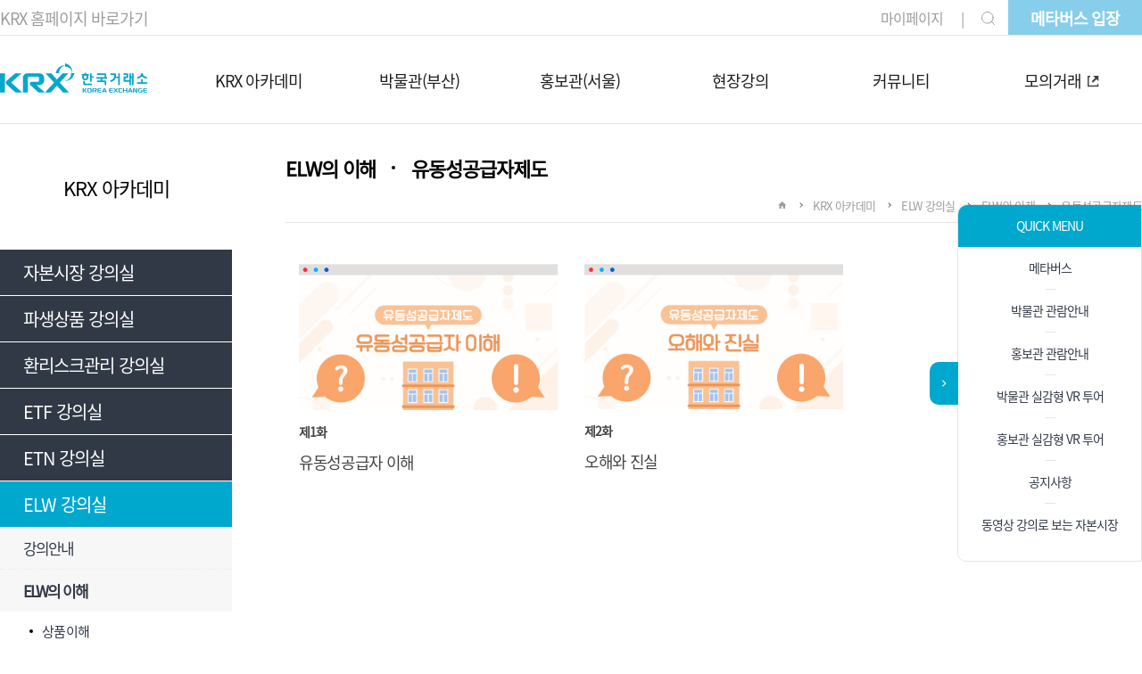

--- FILE ---
content_type: text/html;charset=UTF-8
request_url: https://main.krxverse.co.kr/krx-academy/elw/about-elw/elw-liquidity
body_size: 56519
content:
<!DOCTYPE html>






<html lang="ko">
	<head>
		<meta charset="UTF-8">
		<meta http-equiv="X-UA-Compatible" content="IE=edge">
		<title>유동성공급자제도 | KRX Academy</title>
		<meta name="viewport" content="width=device-width, initial-scale=1.0, maximum-scale=1.0, user-scalable=no">
		
		<meta name="description" content="">
		<meta name="keywords" content="">
		
		<meta property="og:title" content="유동성공급자제도 | KRX Academy"/>
		<meta property="og:url" content="http://main.krxverse.co.kr/krx-academy/elw/about-elw/elw-liquidity"/>
		
		<meta property="og:type" content="website"> 
		<meta property="og:image" content=""/>
		<meta property="og:description" content=""/>
		
		
			
			
		
		
			
			
												

			
			
		
		
			
			
												
<link href="/_krxuser/css/fullcalendar/main.css" rel="stylesheet" type="text/css">
    <link href="/_krxuser/css/fullcalendar/daygrid.css" rel="stylesheet" type="text/css">
    <link href="/_krxuser/css/reset.css" rel="stylesheet" type="text/css">
    <link href="/_krxuser/css/common.css" rel="stylesheet" type="text/css">
    <link href="/_krxuser/css/header.css" rel="stylesheet" type="text/css">
    <link href="/_krxuser/css/footer.css" rel="stylesheet" type="text/css">
    <link href="/_krxuser/css/main.css" rel="stylesheet" type="text/css">
    <link href="/_krxuser/css/search.css" rel="stylesheet" type="text/css">
    <link href="/_krxuser/css/sub.css" rel="stylesheet" type="text/css">
    <link href="/_krxuser/css/lnb.css" rel="stylesheet" type="text/css">
    <link href="/_krxuser/css/verify.css" rel="stylesheet" type="text/css">
    <link href="/_krxuser/css/reservation.css" rel="stylesheet" type="text/css">
    <link href="/_krxuser/css/swiper.min.css" rel="stylesheet" type="text/css">
        <script src="https://cdnjs.cloudflare.com/ajax/libs/jquery/3.6.1/jquery.min.js" integrity="sha512-aVKKRRi/Q/YV+4mjoKBsE4x3H+BkegoM/em46NNlCqNTmUYADjBbeNefNxYV7giUp0VxICtqdrbqU7iVaeZNXA==" crossorigin="anonymous" referrerpolicy="no-referrer"></script>
        <script type="text/javascript" src="https://cdnjs.cloudflare.com/ajax/libs/jquery-cookie/1.4.1/jquery.cookie.min.js"></script>	<!-- head -->

		
	</head>
	<body>
		
			
			
		
		
			
			
												

			
			
		
		
			
			
												


<header>
	<div class="pc-header">
        <div class="header-top">
            <div class="header-top-inner">
                <div class="left">
                    <a href="https://www.krx.co.kr/main/main.jsp" target="_blank">KRX 홈페이지 바로가기</a>
                </div>
                <ul class="right">
                    <!--<li><a href=#>로그인</a></li>-->
                    <li><a href="/mypage/confirm">마이페이지</a></li>
                    <li><a href="/search"><img src="/_krxuser/img/Icon feather-search.webp" alt="검색"></a></li>
                    <li><a href="https://www.krxverse.co.kr" target="_blank">메타버스 입장</a></li>
                </ul>
            </div>
        </div>
        <div class="header-bottom">
            <div class="header-bottom-inner">
                <h1><a href="/"><img src="/_krxuser/img/logo.webp" alt="로고"></a></h1>
                <nav>
                    <span class="sub-bg"></span>
                    <ul>
					
								<li>
									<a href="/krx-academy" >
										KRX 아카데미
										
									</a>
					
										<ul class="sub ">
					
													<li style="word-break: keep-all;">
														<a href="/krx-academy/capital"  >
															자본시장 강의실
															
														</a>
													</li>
					
													<li style="word-break: keep-all;">
														<a href="/krx-academy/derivative"  >
															파생상품 강의실
															
														</a>
													</li>
					
													<li style="word-break: keep-all;">
														<a href="/krx-academy/risk"  >
															환리스크관리 강의실
															
														</a>
													</li>
					
													<li style="word-break: keep-all;">
														<a href="/krx-academy/etf"  >
															ETF 강의실
															
														</a>
													</li>
					
													<li style="word-break: keep-all;">
														<a href="/krx-academy/etn"  >
															ETN 강의실
															
														</a>
													</li>
					
													<li style="word-break: keep-all;">
														<a href="/krx-academy/elw"  >
															ELW 강의실
															
														</a>
													</li>
					
													<li style="word-break: keep-all;">
														<a href="/krx-academy/koba"  >
															KOBA 워런트 강의실
															
														</a>
													</li>
					
													<li style="word-break: keep-all;">
														<a href="/krx-academy/esg"  >
															ESG 강의실
															
														</a>
													</li>
					
													<li style="word-break: keep-all;">
														<a href="/krx-academy/relic"  >
															자본시장 유물 엿보기
															
														</a>
													</li>
					
										</ul>
					
								</li>
					
								<li>
									<a href="/busan" >
										박물관(부산)
										
									</a>
					
										<ul class="sub ">
					
													<li style="word-break: keep-all;">
														<a href="/busan/busan-guide"  >
															박물관 관람안내
															
														</a>
													</li>
					
													<li style="word-break: keep-all;">
														<a href="/busan/newvr-content-busan"  >
															실감형 VR 투어
															
														</a>
													</li>
					
													<li style="word-break: keep-all;">
														<a href="/busan/permanent-class"  >
															박물관 상설 증권시장교실
															
														</a>
													</li>
					
													<li style="word-break: keep-all;">
														<a href="/busan/thema-class"  >
															박물관 테마 증권시장교실
															
														</a>
													</li>
					
													<li style="word-break: keep-all;">
														<a href="/busan/visit-edu"  class="nowrap">
															찾아가는 자본시장 교육
															
														</a>
													</li>
					
													<li style="word-break: keep-all;">
														<a href="/busan/executives"  >
															임직원 신청
															
														</a>
													</li>
					
										</ul>
					
								</li>
					
								<li>
									<a href="/seoul" >
										홍보관(서울)
										
									</a>
					
										<ul class="sub ">
					
													<li style="word-break: keep-all;">
														<a href="/seoul/seoul-guide"  >
															홍보관 관람안내
															
														</a>
													</li>
					
													<li style="word-break: keep-all;">
														<a href="/seoul/newvr-content-seoul"  >
															실감형 VR 투어
															
														</a>
													</li>
					
													<li style="word-break: keep-all;">
														<a href="/seoul/permanent-class"  >
															홍보관 상설 증권시장교실
															
														</a>
													</li>
					
													<li style="word-break: keep-all;">
														<a href="/seoul/thema-class"  >
															홍보관 테마 증권시장교실
															
														</a>
													</li>
					
													<li style="word-break: keep-all;">
														<a href="/seoul/visit-edu"  class="nowrap">
															찾아가는 자본시장 교육
															
														</a>
													</li>
					
													<li style="word-break: keep-all;">
														<a href="/seoul/executives"  >
															임직원 신청
															
														</a>
													</li>
					
										</ul>
					
								</li>
					
								<li>
									<a href="/lecture" >
										현장강의
										
									</a>
					
										<ul class="sub ">
					
													<li style="word-break: keep-all;">
														<a href="/lecture/lec-etf-etn"  >
															ETF/ETN 동영상강의
															
														</a>
													</li>
					
													<li style="word-break: keep-all;">
														<a href="/lecture/lec-elw"  >
															ELW 동영상강의
															
														</a>
													</li>
					
													<li style="word-break: keep-all;">
														<a href="/lecture/lec-koba"  >
															KOBA워런트 강의
															
														</a>
													</li>
					
													<li style="word-break: keep-all;">
														<a href="/lecture/lec-risk"  >
															환리스크관리 강의
															
														</a>
													</li>
					
										</ul>
					
								</li>
					
								<li>
									<a href="/community" >
										커뮤니티
										
									</a>
					
										<ul class="sub ">
					
													<li style="word-break: keep-all;">
														<a href="/community/notice"  >
															공지사항
															
														</a>
													</li>
					
													<li style="word-break: keep-all;">
														<a href="/community/faq" target="_blank" >
															FAQ
															
																<span><img src="/_krxuser/img/Icon open-external-link.webp" alt=""></span>
															
														</a>
													</li>
					
										</ul>
					
								</li>
					
								<li>
									<a href="/deal" target="_blank">
										모의거래
										
											<span><img src="/_krxuser/img/Icon open-external-link.webp" alt=""></span>
										
									</a>
					
										<ul class="sub last-sub">
					
													<li style="word-break: keep-all;">
														<a href="/deal/private" target="_blank" >
															개인 공매도 모의거래
															
																<span><img src="/_krxuser/img/Icon open-external-link.webp" alt=""></span>
															
														</a>
													</li>
					
													<li style="word-break: keep-all;">
														<a href="/deal/derivatives" target="_blank" >
															파생상품 모의거래
															
																<span><img src="/_krxuser/img/Icon open-external-link.webp" alt=""></span>
															
														</a>
													</li>
					
										</ul>
					
								</li>
					
                    </ul>
                </nav>
            </div>
        </div>
    </div>
    <div class="mb-header">
        <div class="mb-header-wrap">
            <h1>
                <a href="/"><img src="/_krxuser/img/mb-logo.webp" alt="로고"></a>
            </h1>
            <aside>
                <a href="/search"><img src="/_krxuser/img/mb Icon feather-search.webp" alt="검색"></a>
                <div class="menu-open">
                    <span></span>
                    <span></span>
                    <span></span>
                </div>
            </aside>
        </div>
        <div class="mb-menu">
            <div class="mb-menu-wrap">
                <div class="mb-menu-top">
                    <ul class="menu-top-left">
                        <!-- <li><a href="#lnk">로그인</a></li> -->
                        <li class="last"><a href="/mypage/confirm">마이페이지</a></li>
                    </ul>
                    <ul class="menu-top-right">
                        <li><a href="#"><img src="/_krxuser/img/Icon mb-menu-search.webp" alt=""></a></li>
                        <li>
                            <div class="menu-close">
                                <span></span>
                                <span></span>
                                <span></span>
                            </div>
                        </li>
                    </ul>
                </div>
                <ul class="menu-top-bottom">
                    <li><a href="https://www.krxverse.co.kr" target="_blank">메타버스 입장</a></li>
                </ul>
            </div>
            <div class="mb-nav-wrap">
                <ul class="mb-nav">
				
							<li>
				
									<a href="#lnk">
										KRX 아카데미
										
									</a>
									<div class="mb-depth2-wrap krx-academy">
										<ul class="mb-depth2">
				
												<li>
				
														<a href="#lnk">자본시장 강의실</a>
														<ul class="mb-depth3">
				
																<li>
				
																		<a href="#lnk">동영상 강의로 보는 자본시장</a>
																		<ul class="mb-depth4">
				
																			<li>
																				<a href="/krx-academy/capital/video/child">
																					어린이 교실
																				</a>
																			</li>
				
																			<li>
																				<a href="/krx-academy/capital/video/youth">
																					청소년 교실
																				</a>
																			</li>
				
																			<li>
																				<a href="/krx-academy/capital/video/beginner">
																					초보투자자 교실
																				</a>
																			</li>
				
																		</ul>
				
																</li>
				
																<li>
				
																		<a href="#lnk">책으로 보는 증권투자</a>
																		<ul class="mb-depth4">
				
																			<li>
																				<a href="/krx-academy/capital/book/book1">
																					자본시장 이해하기 시리즈
																				</a>
																			</li>
				
																			<li>
																				<a href="/krx-academy/capital/book/book2">
																					알고싶어요 시리즈
																				</a>
																			</li>
				
																		</ul>
				
																</li>
				
																<li>
				
																		<a href="/krx-academy/capital/game">신나는 경제게임</a>
				
																</li>
				
																<li>
				
																		<a href="#lnk">재미있는 증권 애니메이션</a>
																		<ul class="mb-depth4">
				
																			<li>
																				<a href="/krx-academy/capital/ani/thema-park">
																					황비와 웅비의 증권 테마파크
																				</a>
																			</li>
				
																			<li>
																				<a href="/krx-academy/capital/ani/toy-store">
																					흰수염할아버지의 장난감가게
																				</a>
																			</li>
				
																			<li>
																				<a href="/krx-academy/capital/ani/fun-class">
																					신나는 증권ㆍ선물 교실
																				</a>
																			</li>
				
																		</ul>
				
																</li>
				
														</ul>
				
												</li>
				
												<li>
				
														<a href="#lnk">파생상품 강의실</a>
														<ul class="mb-depth3">
				
																<li>
				
																		<a href="/krx-academy/derivative/det-guide">강의 안내</a>
				
																</li>
				
																<li>
				
																		<a href="/krx-academy/derivative/about-det">파생상품의 이해</a>
				
																</li>
				
																<li>
				
																		<a href="/krx-academy/derivative/about-deal">파생상품 거래제도의 이해</a>
				
																</li>
				
																<li>
				
																		<a href="/krx-academy/derivative/det-risk">파생상품거래의 위험성</a>
				
																</li>
				
																<li>
				
																		<a href="/krx-academy/derivative/easytoknow">알기쉬운 파생상품시장</a>
				
																</li>
				
																<li>
				
																		<a href="/krx-academy/derivative/about-univ">대학생 제작 주제별 파생상품</a>
				
																</li>
				
														</ul>
				
												</li>
				
												<li>
				
														<a href="#lnk">환리스크관리 강의실</a>
														<ul class="mb-depth3">
				
																<li>
				
																		<a href="/krx-academy/risk/basic">환리스크의 관리의 기본개념</a>
				
																</li>
				
																<li>
				
																		<a href="/krx-academy/risk/work-level">환리스크 관리 실무적용</a>
				
																</li>
				
																<li>
				
																		<a href="/krx-academy/risk/good-corp">환리스크 관리 우수기업사례</a>
				
																</li>
				
																<li>
				
																		<a href="/krx-academy/risk/currency">통화선물 상품안내</a>
				
																</li>
				
																<li>
				
																		<a href="#lnk">카툰마당</a>
																		<ul class="mb-depth4">
				
																			<li>
																				<a href="/krx-academy/risk/cartoons/ct-op">
																					선물옵션이야기
																				</a>
																			</li>
				
																			<li>
																				<a href="/krx-academy/risk/cartoons/ct-cur">
																					통화선물이야기
																				</a>
																			</li>
				
																			<li>
																				<a href="/krx-academy/risk/cartoons/ct-bond">
																					채권선물이야기
																				</a>
																			</li>
				
																			<li>
																				<a href="/krx-academy/risk/cartoons/ct-gold">
																					금선물이야기
																				</a>
																			</li>
				
																			<li>
																				<a href="/krx-academy/risk/cartoons/ct-curop">
																					통화옵션이야기
																				</a>
																			</li>
				
																		</ul>
				
																</li>
				
														</ul>
				
												</li>
				
												<li>
				
														<a href="#lnk">ETF 강의실</a>
														<ul class="mb-depth3">
				
																<li>
				
																		<a href="/krx-academy/etf/etf-etn">ETF, ETN 정확하게 이해하기</a>
				
																</li>
				
																<li>
				
																		<a href="/krx-academy/etf/ani-etf">애니메이션으로 보는 ETF 이야기</a>
				
																</li>
				
																<li>
				
																		<a href="/krx-academy/etf/ani-invest">애니메이션으로 보는 투자사례</a>
				
																</li>
				
																<li>
				
																		<a href="#lnk">ETF의 이해</a>
																		<ul class="mb-depth4">
				
																			<li>
																				<a href="/krx-academy/etf/about-etf/about-etf-video">
																					ETF 상품이해
																				</a>
																			</li>
				
																			<li>
																				<a href="/krx-academy/etf/about-etf/etf-system">
																					ETF의 제도
																				</a>
																			</li>
				
																			<li>
																				<a href="/krx-academy/etf/about-etf/etf-market">
																					시장참가자 및 역할
																				</a>
																			</li>
				
																			<li>
																				<a href="/krx-academy/etf/about-etf/etf-risk">
																					투자지표와 투자위험
																				</a>
																			</li>
				
																			<li>
																				<a href="/krx-academy/etf/about-etf/etf-actual">
																					실전투자
																				</a>
																			</li>
				
																		</ul>
				
																</li>
				
																<li>
				
																		<a href="/krx-academy/etf/etf-quiz">ETF 퀴즈</a>
				
																</li>
				
																<li>
				
																		<a href="/krx-academy/etf/etf-book">책으로 배우는 ETF</a>
				
																</li>
				
														</ul>
				
												</li>
				
												<li>
				
														<a href="#lnk">ETN 강의실</a>
														<ul class="mb-depth3">
				
																<li>
				
																		<a href="/krx-academy/etn/etn-book">책으로 배우는 ETN</a>
				
																</li>
				
																<li>
				
																		<a href="/krx-academy/etn/etn-video">동영상으로 배우는 ETN</a>
				
																</li>
				
														</ul>
				
												</li>
				
												<li>
				
														<a href="#lnk">ELW 강의실</a>
														<ul class="mb-depth3">
				
																<li>
				
																		<a href="/krx-academy/elw/elw-guide">강의안내</a>
				
																</li>
				
																<li>
				
																		<a href="#lnk">ELW의 이해</a>
																		<ul class="mb-depth4">
				
																			<li>
																				<a href="/krx-academy/elw/about-elw/about-elw-video">
																					상품이해
																				</a>
																			</li>
				
																			<li>
																				<a href="/krx-academy/elw/about-elw/elw-system">
																					제도
																				</a>
																			</li>
				
																			<li>
																				<a href="/krx-academy/elw/about-elw/elw-liquidity">
																					유동성공급자제도
																				</a>
																			</li>
				
																			<li>
																				<a href="/krx-academy/elw/about-elw/elw-risk">
																					투자위험
																				</a>
																			</li>
				
																			<li>
																				<a href="/krx-academy/elw/about-elw/elw-actual">
																					실전투자
																				</a>
																			</li>
				
																		</ul>
				
																</li>
				
																<li>
				
																		<a href="/krx-academy/elw/elw-ani">애니메이션으로 보는 투자사례</a>
				
																</li>
				
																<li>
				
																		<a href="/krx-academy/elw/elw-quiz">ELW 퀴즈</a>
				
																</li>
				
														</ul>
				
												</li>
				
												<li>
				
														<a href="#lnk">KOBA 워런트 강의실</a>
														<ul class="mb-depth3">
				
																<li>
				
																		<a href="/krx-academy/koba/koba-guide">강의안내</a>
				
																</li>
				
																<li>
				
																		<a href="#lnk">KOBA워런트의 이해</a>
																		<ul class="mb-depth4">
				
																			<li>
																				<a href="/krx-academy/koba/about-koba/about-koba-video">
																					상품이해
																				</a>
																			</li>
				
																			<li>
																				<a href="/krx-academy/koba/about-koba/koba-system">
																					제도의 이해
																				</a>
																			</li>
				
																			<li>
																				<a href="/krx-academy/koba/about-koba/koba-price">
																					가격구조와 투자지표
																				</a>
																			</li>
				
																			<li>
																				<a href="/krx-academy/koba/about-koba/koba-risk">
																					투자위험
																				</a>
																			</li>
				
																			<li>
																				<a href="/krx-academy/koba/about-koba/koba-stra">
																					투자전략
																				</a>
																			</li>
				
																		</ul>
				
																</li>
				
																<li>
				
																		<a href="/krx-academy/koba/koba-invest">KOBA워런트 투자사례</a>
				
																</li>
				
														</ul>
				
												</li>
				
												<li>
				
														<a href="/krx-academy/esg"  >
															ESG 강의실
															
														</a>
				
												</li>
				
												<li>
				
														<a href="/krx-academy/relic"  >
															자본시장 유물 엿보기
															
														</a>
				
												</li>
				
										</ul>
									</div>
				
							</li>
				
							<li>
				
									<a href="#lnk">
										박물관(부산)
										
									</a>
									<div class="mb-depth2-wrap busan">
										<ul class="mb-depth2">
				
												<li>
				
														<a href="/busan/busan-guide"  >
															박물관 관람안내
															
														</a>
				
												</li>
				
												<li>
				
														<a href="/busan/newvr-content-busan"  >
															실감형 VR 투어
															
														</a>
				
												</li>
				
												<li>
				
														<a href="#lnk">박물관 상설 증권시장교실</a>
														<ul class="mb-depth3">
				
																<li>
				
																		<a href="/busan/permanent-class/busan-per-apply">프로그램안내/신청</a>
				
																</li>
				
																<li>
				
																		<a href="/busan/permanent-class/busan-per-inquiry">신청내역조회</a>
				
																</li>
				
														</ul>
				
												</li>
				
												<li>
				
														<a href="#lnk">박물관 테마 증권시장교실</a>
														<ul class="mb-depth3">
				
																<li>
				
																		<a href="/busan/thema-class/elementary">초등학생 안내/신청</a>
				
																</li>
				
																<li>
				
																		<a href="/busan/thema-class/middle">중학생 안내/신청</a>
				
																</li>
				
																<li>
				
																		<a href="/busan/thema-class/high">고등학생 안내/신청</a>
				
																</li>
				
																<li>
				
																		<a href="/busan/thema-class/university">대학생&일반인 안내/신청</a>
				
																</li>
				
																<li>
				
																		<a href="/busan/thema-class/parents">학부모 안내/신청</a>
				
																</li>
				
																<li>
				
																		<a href="/busan/thema-class/busan-them-inquiry">신청내역조회</a>
				
																</li>
				
														</ul>
				
												</li>
				
												<li>
				
														<a href="#lnk">찾아가는 자본시장 교육</a>
														<ul class="mb-depth3">
				
																<li>
				
																		<a href="/busan/visit-edu/busan-visit-apply">프로그램안내/신청</a>
				
																</li>
				
																<li>
				
																		<a href="/busan/visit-edu/busan-visit-inquiry">신청내역조회</a>
				
																</li>
				
														</ul>
				
												</li>
				
												<li>
				
														<a href="#lnk">임직원 신청</a>
														<ul class="mb-depth3">
				
																<li>
				
																		<a href="/busan/executives/carendar">프로그램안내/신청</a>
				
																</li>
				
																<li>
				
																		<a href="/busan/executives/busan-per-inquiry">신청내역조회</a>
				
																</li>
				
														</ul>
				
												</li>
				
										</ul>
									</div>
				
							</li>
				
							<li>
				
									<a href="#lnk">
										홍보관(서울)
										
									</a>
									<div class="mb-depth2-wrap seoul">
										<ul class="mb-depth2">
				
												<li>
				
														<a href="/seoul/seoul-guide"  >
															홍보관 관람안내
															
														</a>
				
												</li>
				
												<li>
				
														<a href="/seoul/newvr-content-seoul"  >
															실감형 VR 투어
															
														</a>
				
												</li>
				
												<li>
				
														<a href="#lnk">홍보관 상설 증권시장교실</a>
														<ul class="mb-depth3">
				
																<li>
				
																		<a href="/seoul/permanent-class/seoul-per-apply">프로그램안내/신청</a>
				
																</li>
				
																<li>
				
																		<a href="/seoul/permanent-class/seoul-per-inquiry">신청내역조회</a>
				
																</li>
				
														</ul>
				
												</li>
				
												<li>
				
														<a href="#lnk">홍보관 테마 증권시장교실</a>
														<ul class="mb-depth3">
				
																<li>
				
																		<a href="/seoul/thema-class/elementry">초등학생 안내/신청</a>
				
																</li>
				
																<li>
				
																		<a href="/seoul/thema-class/middle">중학생 안내/신청</a>
				
																</li>
				
																<li>
				
																		<a href="/seoul/thema-class/university">대학생&일반인 안내/신청</a>
				
																</li>
				
																<li>
				
																		<a href="/seoul/thema-class/parents">학부모 안내/신청</a>
				
																</li>
				
																<li>
				
																		<a href="/seoul/thema-class/seoul-them-inquiry">신청내역조회</a>
				
																</li>
				
														</ul>
				
												</li>
				
												<li>
				
														<a href="#lnk">찾아가는 자본시장 교육</a>
														<ul class="mb-depth3">
				
																<li>
				
																		<a href="/seoul/visit-edu/seoul-visit-apply">프로그램안내/신청</a>
				
																</li>
				
																<li>
				
																		<a href="/seoul/visit-edu/seoul-visit-inquiry">신청내역조회</a>
				
																</li>
				
														</ul>
				
												</li>
				
												<li>
				
														<a href="#lnk">임직원 신청</a>
														<ul class="mb-depth3">
				
																<li>
				
																		<a href="/seoul/executives/carendar">프로그램안내/신청</a>
				
																</li>
				
																<li>
				
																		<a href="/seoul/executives/seoul-per-inquiry">신청내역조회</a>
				
																</li>
				
														</ul>
				
												</li>
				
										</ul>
									</div>
				
							</li>
				
							<li>
				
									<a href="#lnk">
										현장강의
										
									</a>
									<div class="mb-depth2-wrap lecture">
										<ul class="mb-depth2">
				
												<li>
				
														<a href="/lecture/lec-etf-etn"  >
															ETF/ETN 동영상강의
															
														</a>
				
												</li>
				
												<li>
				
														<a href="/lecture/lec-elw"  >
															ELW 동영상강의
															
														</a>
				
												</li>
				
												<li>
				
														<a href="/lecture/lec-koba"  >
															KOBA워런트 강의
															
														</a>
				
												</li>
				
												<li>
				
														<a href="#lnk">환리스크관리 강의</a>
														<ul class="mb-depth3">
				
																<li>
				
																		<a href="/lecture/lec-risk/lec-risk-cur">통화선물을 이용한 환리스크 관리</a>
				
																</li>
				
																<li>
				
																		<a href="/lecture/lec-risk/lec-risk-corp">중소기업 환리스크 관리 가이드(심화과정)</a>
				
																</li>
				
														</ul>
				
												</li>
				
										</ul>
									</div>
				
							</li>
				
							<li>
				
									<a href="#lnk">
										커뮤니티
										
									</a>
									<div class="mb-depth2-wrap community">
										<ul class="mb-depth2">
				
												<li>
				
														<a href="/community/notice"  >
															공지사항
															
														</a>
				
												</li>
				
												<li>
				
														<a href="/community/faq" target="_blank" >
															FAQ
															
																<span><img src="/_krxuser/img/Icon open-external-link.webp" alt=""></span>
															
														</a>
				
												</li>
				
										</ul>
									</div>
				
							</li>
				
							<li>
				
									<a href="#lnk">
										모의거래
										
											<span><img src="/_krxuser/img/Icon open-external-link.webp" alt=""></span>
										
									</a>
									<div class="mb-depth2-wrap deal">
										<ul class="mb-depth2">
				
												<li>
				
														<a href="/deal/private" target="_blank" >
															개인 공매도 모의거래
															
																<span><img src="/_krxuser/img/Icon open-external-link.webp" alt=""></span>
															
														</a>
				
												</li>
				
												<li>
				
														<a href="/deal/derivatives" target="_blank" >
															파생상품 모의거래
															
																<span><img src="/_krxuser/img/Icon open-external-link.webp" alt=""></span>
															
														</a>
				
												</li>
				
										</ul>
									</div>
				
							</li>
				
                </ul>
            </div>
        </div>
    </div>
</header>	<!-- header -->

<main class="child-main">
    
			
			
		
		
			
			
												
<div class="side-quick on">
  <button><img src="/_krxuser/img/quick-button.png" alt="퀵메뉴 숨김 버튼"></button>
  <ul>
    <li>QUICK MENU</li>
    <li><a href="https://www.krxverse.co.kr" target="_blank">메타버스</a></li>
    <li><a href="https://main.krxverse.co.kr/busan/busan-guide">박물관 관람안내</a></li>
    <li><a href="https://main.krxverse.co.kr/seoul/seoul-guide">홍보관 관람안내</a></li>
    <li><a href="https://inc.krx.co.kr/attach/kor/dyn/aca/vr/busan/index.html" target="_blank">박물관 실감형 VR 투어</a></li>
    <li><a href="https://inc.krx.co.kr/attach/kor/dyn/aca/vr/seoul/index.html" target="_blank">홍보관 실감형 VR 투어</a></li>
    <li><a href="https://main.krxverse.co.kr/community/notice">공지사항</a></li>
    <li class="last"><a href="https://main.krxverse.co.kr/krx-academy/capital/video/child">동영상 강의로 보는 자본시장</a></li>
  </ul>
</div>	<!-- Quick Menu -->
        <div class="sub-wrap">
            <div class="lnb">
                
			
			
		
		
			
			
												


<div>   
    <div class="lnb-wrap">
        <div class="dep1-wrap">
            <span class="dep1">KRX 아카데미</span>
        </div>
        <div class="dep2-wrap">
            <ul class="dep2">
				
							<li class=""><!--현재 페이지 해당영역에 active클래스 추가-->
				
                            		<a href="#lnk">자본시장 강의실</a>
									<ul class="dep3" >
				
											<li class="">
				
													<a href="#lnk">동영상 강의로 보는 자본시장</a>
													<ul class="dep4" >
				
															<li class="">
																<a href="/krx-academy/capital/video/child">
																	어린이 교실
																</a>
															</li>
				
															<li class="">
																<a href="/krx-academy/capital/video/youth">
																	청소년 교실
																</a>
															</li>
				
															<li class="">
																<a href="/krx-academy/capital/video/beginner">
																	초보투자자 교실
																</a>
															</li>
				
													</ul>
				
											</li>
				
											<li class="">
				
													<a href="#lnk">책으로 보는 증권투자</a>
													<ul class="dep4" >
				
															<li class="">
																<a href="/krx-academy/capital/book/book1">
																	자본시장 이해하기 시리즈
																</a>
															</li>
				
															<li class="">
																<a href="/krx-academy/capital/book/book2">
																	알고싶어요 시리즈
																</a>
															</li>
				
													</ul>
				
											</li>
				
											<li class="">
				
													<a href="/krx-academy/capital/game">신나는 경제게임</a>
				
											</li>
				
											<li class="">
				
													<a href="#lnk">재미있는 증권 애니메이션</a>
													<ul class="dep4" >
				
															<li class="">
																<a href="/krx-academy/capital/ani/thema-park">
																	황비와 웅비의 증권 테마파크
																</a>
															</li>
				
															<li class="">
																<a href="/krx-academy/capital/ani/toy-store">
																	흰수염할아버지의 장난감가게
																</a>
															</li>
				
															<li class="">
																<a href="/krx-academy/capital/ani/fun-class">
																	신나는 증권ㆍ선물 교실
																</a>
															</li>
				
													</ul>
				
											</li>
				
									</ul>
				
							</li>
				
							<li class=""><!--현재 페이지 해당영역에 active클래스 추가-->
				
                            		<a href="#lnk">파생상품 강의실</a>
									<ul class="dep3" >
				
											<li class="">
				
													<a href="/krx-academy/derivative/det-guide">강의 안내</a>
				
											</li>
				
											<li class="">
				
													<a href="/krx-academy/derivative/about-det">파생상품의 이해</a>
				
											</li>
				
											<li class="">
				
													<a href="/krx-academy/derivative/about-deal">파생상품 거래제도의 이해</a>
				
											</li>
				
											<li class="">
				
													<a href="/krx-academy/derivative/det-risk">파생상품거래의 위험성</a>
				
											</li>
				
											<li class="">
				
													<a href="/krx-academy/derivative/easytoknow">알기쉬운 파생상품시장</a>
				
											</li>
				
											<li class="">
				
													<a href="/krx-academy/derivative/about-univ">대학생 제작 주제별 파생상품</a>
				
											</li>
				
									</ul>
				
							</li>
				
							<li class=""><!--현재 페이지 해당영역에 active클래스 추가-->
				
                            		<a href="#lnk">환리스크관리 강의실</a>
									<ul class="dep3" >
				
											<li class="">
				
													<a href="/krx-academy/risk/basic">환리스크의 관리의 기본개념</a>
				
											</li>
				
											<li class="">
				
													<a href="/krx-academy/risk/work-level">환리스크 관리 실무적용</a>
				
											</li>
				
											<li class="">
				
													<a href="/krx-academy/risk/good-corp">환리스크 관리 우수기업사례</a>
				
											</li>
				
											<li class="">
				
													<a href="/krx-academy/risk/currency">통화선물 상품안내</a>
				
											</li>
				
											<li class="">
				
													<a href="#lnk">카툰마당</a>
													<ul class="dep4" >
				
															<li class="">
																<a href="/krx-academy/risk/cartoons/ct-op">
																	선물옵션이야기
																</a>
															</li>
				
															<li class="">
																<a href="/krx-academy/risk/cartoons/ct-cur">
																	통화선물이야기
																</a>
															</li>
				
															<li class="">
																<a href="/krx-academy/risk/cartoons/ct-bond">
																	채권선물이야기
																</a>
															</li>
				
															<li class="">
																<a href="/krx-academy/risk/cartoons/ct-gold">
																	금선물이야기
																</a>
															</li>
				
															<li class="">
																<a href="/krx-academy/risk/cartoons/ct-curop">
																	통화옵션이야기
																</a>
															</li>
				
													</ul>
				
											</li>
				
									</ul>
				
							</li>
				
							<li class=""><!--현재 페이지 해당영역에 active클래스 추가-->
				
                            		<a href="#lnk">ETF 강의실</a>
									<ul class="dep3" >
				
											<li class="">
				
													<a href="/krx-academy/etf/etf-etn">ETF, ETN 정확하게 이해하기</a>
				
											</li>
				
											<li class="">
				
													<a href="/krx-academy/etf/ani-etf">애니메이션으로 보는 ETF 이야기</a>
				
											</li>
				
											<li class="">
				
													<a href="/krx-academy/etf/ani-invest">애니메이션으로 보는 투자사례</a>
				
											</li>
				
											<li class="">
				
													<a href="#lnk">ETF의 이해</a>
													<ul class="dep4" >
				
															<li class="">
																<a href="/krx-academy/etf/about-etf/about-etf-video">
																	ETF 상품이해
																</a>
															</li>
				
															<li class="">
																<a href="/krx-academy/etf/about-etf/etf-system">
																	ETF의 제도
																</a>
															</li>
				
															<li class="">
																<a href="/krx-academy/etf/about-etf/etf-market">
																	시장참가자 및 역할
																</a>
															</li>
				
															<li class="">
																<a href="/krx-academy/etf/about-etf/etf-risk">
																	투자지표와 투자위험
																</a>
															</li>
				
															<li class="">
																<a href="/krx-academy/etf/about-etf/etf-actual">
																	실전투자
																</a>
															</li>
				
													</ul>
				
											</li>
				
											<li class="">
				
													<a href="/krx-academy/etf/etf-quiz">ETF 퀴즈</a>
				
											</li>
				
											<li class="">
				
													<a href="/krx-academy/etf/etf-book">책으로 배우는 ETF</a>
				
											</li>
				
									</ul>
				
							</li>
				
							<li class=""><!--현재 페이지 해당영역에 active클래스 추가-->
				
                            		<a href="#lnk">ETN 강의실</a>
									<ul class="dep3" >
				
											<li class="">
				
													<a href="/krx-academy/etn/etn-book">책으로 배우는 ETN</a>
				
											</li>
				
											<li class="">
				
													<a href="/krx-academy/etn/etn-video">동영상으로 배우는 ETN</a>
				
											</li>
				
									</ul>
				
							</li>
				
							<li class="active6"><!--현재 페이지 해당영역에 active클래스 추가-->
				
                            		<a href="#lnk">ELW 강의실</a>
									<ul class="dep3" style="display: block;">
				
											<li class="">
				
													<a href="/krx-academy/elw/elw-guide">강의안내</a>
				
											</li>
				
											<li class="active8">
				
													<a href="#lnk">ELW의 이해</a>
													<ul class="dep4" style="display: block;">
				
															<li class="">
																<a href="/krx-academy/elw/about-elw/about-elw-video">
																	상품이해
																</a>
															</li>
				
															<li class="">
																<a href="/krx-academy/elw/about-elw/elw-system">
																	제도
																</a>
															</li>
				
															<li class="active7">
																<a href="/krx-academy/elw/about-elw/elw-liquidity">
																	유동성공급자제도
																</a>
															</li>
				
															<li class="">
																<a href="/krx-academy/elw/about-elw/elw-risk">
																	투자위험
																</a>
															</li>
				
															<li class="">
																<a href="/krx-academy/elw/about-elw/elw-actual">
																	실전투자
																</a>
															</li>
				
													</ul>
				
											</li>
				
											<li class="">
				
													<a href="/krx-academy/elw/elw-ani">애니메이션으로 보는 투자사례</a>
				
											</li>
				
											<li class="">
				
													<a href="/krx-academy/elw/elw-quiz">ELW 퀴즈</a>
				
											</li>
				
									</ul>
				
							</li>
				
							<li class=""><!--현재 페이지 해당영역에 active클래스 추가-->
				
                            		<a href="#lnk">KOBA 워런트 강의실</a>
									<ul class="dep3" >
				
											<li class="">
				
													<a href="/krx-academy/koba/koba-guide">강의안내</a>
				
											</li>
				
											<li class="">
				
													<a href="#lnk">KOBA워런트의 이해</a>
													<ul class="dep4" >
				
															<li class="">
																<a href="/krx-academy/koba/about-koba/about-koba-video">
																	상품이해
																</a>
															</li>
				
															<li class="">
																<a href="/krx-academy/koba/about-koba/koba-system">
																	제도의 이해
																</a>
															</li>
				
															<li class="">
																<a href="/krx-academy/koba/about-koba/koba-price">
																	가격구조와 투자지표
																</a>
															</li>
				
															<li class="">
																<a href="/krx-academy/koba/about-koba/koba-risk">
																	투자위험
																</a>
															</li>
				
															<li class="">
																<a href="/krx-academy/koba/about-koba/koba-stra">
																	투자전략
																</a>
															</li>
				
													</ul>
				
											</li>
				
											<li class="">
				
													<a href="/krx-academy/koba/koba-invest">KOBA워런트 투자사례</a>
				
											</li>
				
									</ul>
				
							</li>
				
							<li class=""><!--현재 페이지 해당영역에 active클래스 추가-->
				
									<a href="/krx-academy/esg" >
										ESG 강의실
									</a>
				
							</li>
				
							<li class=""><!--현재 페이지 해당영역에 active클래스 추가-->
				
									<a href="/krx-academy/relic" >
										자본시장 유물 엿보기
									</a>
				
							</li>
				
        </div>
    </div>
</div>	<!-- lnb -->
            </div>

		
			
			
		
		
			
			
												
<div class="sub-contents-wrap">
                <div class="sub-tit-area">
                    <h2 class="sub-tit">ELW의 이해<span class="dot"></span>유동성공급자제도</h2>
                    <div class="sub-navi">
                        <ul class="navi">
                            <li><img src="/_krxuser/img/Icon material-home.webp" alt="홈"></li>
                            <li>KRX 아카데미</li>
                            <li>ELW 강의실</li>
                            <li>ELW의 이해</li>
                            <li class="last">유동성공급자제도</li>
                        </ul>
                    </div>
                </div>
                <!-- 썸네일 클릭 시 팝업 영상뷰어 -->
                <div class="video-child-cont">
                    <ul>
                        <li>
                            <a href="#lnk" class="open-md" onclick="$.popup(this, '/_contents/ACA/02/02060203/ACA02060203P1.jsp?fileName=ELW3-1.mp4', '870')"><img src="/_krxuser/img/elw13.png" alt="유동성공급자 이해"></a>
                            <p>
                                <span class="chap">제1화</span>
                                <span class="title">유동성공급자 이해</span>
                            </p>
                        </li>
                        <li>
                            <a href="#lnk" class="open-md" onclick="$.popup(this, '/_contents/ACA/02/02060203/ACA02060203P1.jsp?fileName=ELW3-2.mp4', '870')"><img src="/_krxuser/img/elw14.png" alt="오해와 진실"></a>
                            <p>
                                <span class="chap">제2화</span>
                                <span class="title">오해와 진실</span>
                            </p>
                        </li>
                    </ul>
                </div>
            </div>

		
			
			
		
		
			
			
												
</div>
        <div class="modal-wrap">
            <div class="dimm">
                <div class="modal">
                    <div class="m-content"></div>
                    <button class="close-btn">닫기</button>
                </div>
            </div>
        </div>
    </main>

			
			
		
		
			
			
												
<footer>
<div class="footer-wrap">
    <div class="footer-wrap-inner">
        <div class="footer-top">
            <ul class="fnb">
                <li><a href="https://info.krx.co.kr/contents/KRX/06/06070100/KRX06070100.jsp" target="_blank">개인정보처리방침</a></li>
                <li><a href="https://info.krx.co.kr/contents/KRX/06/06070400/KRX06070400.jsp" target="_blank">영상정보처리기기 운영관리방침</a></li>
                <li><a href="https://info.krx.co.kr/contents/KRX/06/06070200/KRX06070200.jsp" target="_blank">법적고지</a></li>
                <li><a href="https://info.krx.co.kr/contents/KRX/06/06010000/KRX06010000.jsp" target="_blank">고객서비스헌장</a></li>				
				
                    <li class="last"><a href="/verify">로그인</a></li>
				
            </ul>
            <div class="fm-site">
                <select name="fm-site" onchange="window.open(value,'_blank');">
                    <option value="none">패밀리사이트</option>
                    <option value="https://kind.krx.co.kr/"><a href="https://kind.krx.co.kr/" target="_blank">상장공지시스템(KIND)</a></option>
                    <option value="https://isin.krx.co.kr/"><a href="https://isin.krx.co.kr/" target="_blank">표준코드시스템</a></option>
                    <option value="https://www.krxfoundation.or.kr/"><a href="https://www.krxfoundation.or.kr/" target="_blank">KRX 국민행복재단</a></option>
                    <option value="https://bonds.krx.co.kr/"><a href="https://bonds.krx.co.kr/" target="_blank">채권상장시스템</a></option>
                    <option value="http://tr.krx.co.kr/"><a href="http://tr.krx.co.kr/" target="_blank">KRX 거래정보저장소(TR)</a></option>
                </select>
                <span class="slt-btn"></span>
            </div>
        </div>
    </div>
    <div class="footer-bottom">
        <div class="footer-bottom-inner">
            <p>
                <span class="address">본사 : 48400 부산광역시 남구 문현금융로 40(문현동)
                </span>
                <span>TEL : 051-662-2000</span>
                <span>사업자 등록번호 : 602-81-35420 금융서비스업</span>
                <span>대표자 : 정은보</span>
            </p>
            <p>
                <span class="address">07329 서울특별시 영등포구 여의나루로 76(여의도동)</span>
                <span>TEL:1577-0088 / 02-3774-9000</span>
                <span>사업자 등록번호 : 602-81-35420 금융서비스업</span>
                <span>대표자 : 정은보</span>
            </p>
            <p class="copy">
                COPYRIGHT©2015 KOREA EXCHANGE ALL RIGHTS RESERVED. WEBMASTER@KRX.CO.KR
            </p>
            </div>
            <div class="footer-logo">
                <img src="/_krxuser/img/footer-logo.webp" alt="하단로고">
            </div>
        </div>
    </div>
    <div class="mb-footer">
        <div class="mb-fnb-wrap">
            <ul class="mb-fnb1">
                <li><a href="https://info.krx.co.kr/contents/KRX/06/06070100/KRX06070100.jsp" target="_blank">개인정보처리방침</a></li>
                <li><a href="https://info.krx.co.kr/contents/KRX/06/06070400/KRX06070400.jsp" target="_blank">영상정보처리기기 운영관리방침</a></li>
            </ul>
            <ul class="mb-fnb2">
                <li><a href="https://info.krx.co.kr/contents/KRX/06/06070200/KRX06070200.jsp" target="_blank">법적고지</a></li>
                <li class="last"><a href="https://info.krx.co.kr/contents/KRX/06/06010000/KRX06010000.jsp" target="_blank">고객서비스헌장</a></li>
            </ul>
            <div class="fm-site">
                <select name="fm-site" onchange="window.open(value,'_blank');">
                    <option value="none">패밀리사이트</option>
                    <option value=""><a href="#lnk">상장공지시스템(KIND)</a></option>
                    <option value=""><a href="#lnk">표준코드시스템</a></option>
                    <option value=""><a href="#lnk">KRX 국민행복재단</a></option>
                    <option value=""><a href="#lnk">채권상장시스템</a></option>
                    <option value=""><a href="#lnk">KRX 거래정보저장소(TR)</a></option>
                </select>
                <span class="slt-btn"></span>
            </div>
        </div>
        <div class="mbf-bottom">
            <div class="footer-bottom-inner">
                <p>
                    <span class="address">본사 : 48400 부산광역시 남구 문현금융로 40(문현동)
                    </span>
                    <span>TEL : 051-662-2000</span>
                    <span>사업자 등록번호 : 602-81-35420 금융서비스업</span>
                    <span>대표자 : 정은보</span>
                </p>
                <p>
                    <span class="address">07329 서울특별시 영등포구 여의나루로 76(여의도동)</span>
                    <span>TEL:1577-0088 / 02-3774-9000</span>
                    <span>사업자 등록번호 : 602-81-35420 금융서비스업</span>
                    <span>대표자 : 정은보</span>
                </p>
                <p class="copy">
                    COPYRIGHT©2015 KOREA EXCHANGE ALL RIGHTS RESERVED. WEBMASTER@KRX.CO.KR
                </p>
            </div>
            <div class="mbf-logo">
                <img src="/_krxuser/img/footer-logo.webp" alt="하단로고">
            </div>
        </div>
    </div>
</footer>	<!-- footer -->
    <script src="/_krxuser/js/include.js"></script>
    <script src="/_krxuser/js/fullcalendar/main.js"></script>
    <script src="/_krxuser/js/fullcalendar/calender.js"></script>
    <script src="/_krxuser/js/fullcalendar/daygrid.js"></script>
    <script src="/_krxuser/js/fullcalendar/interaction.js"></script>
    <script src="/_krxuser/js/header.js"></script>
    <script src="/_krxuser/js/main.js"></script>
    <script src="/_krxuser/js/sub.js"></script>
    <script src="/_krxuser/js/lnb.js"></script>
    <script src="/_krxuser/js/swiper.min.js"></script>
	<script>
            $(".side-quick > button").click(function(){
                if($('.side-quick').hasClass("on")) {
                    $('.side-quick').addClass("off").removeClass("on");
                } else {
                    $('.side-quick').addClass("on").removeClass("off");
                }
            });
	</script>
    <script src="/_source/js/CONTENTS_00000000163.js"></script>	<!-- design.js -->

		
	</body>
</html>

--- FILE ---
content_type: text/css;charset=UTF-8
request_url: https://main.krxverse.co.kr/_krxuser/css/common.css
body_size: 1042
content:
@font-face {
    font-family: NotoSansKR;
    src: url(/_krxuser/font/NotoSansKR-Regular.otf);
}

@font-face {
    font-family: OmniGothic035;
    src: url(/_krxuser/font/210OmniGothic035.ttf);
}



/* braek all 없앰 */
body {
    font-family: "NotoSansKR";
    font-size: 16px;
    letter-spacing: -1px;
    overflow-x: hidden;
    line-height: normal;
}

/* 콘텐츠 제목(h3) */
.contents-tit{
    position: relative;
    font-size: 22px;
    font-weight: bold;
    letter-spacing: -1.1px;
    color: #313946;
}
.contents-tit::before{
    position: absolute;
    top: -3px;
    left: -13px;
    display: inline-block;
    content: "";
    width: 7px;
    height: 7px;
    border-radius: 50%;
    background: #00b4d5;
}

.blind {
    width: 0;
    height: 0;
    text-indent: -9999px;
    padding: 0;
    margin: 0;
    visibility: hidden;
}

@media(max-width : 1024px){
    .contents-tit{
        font-size: 16px;
        line-height: 1.5;
        letter-spacing: -0.8px;
    }
}

--- FILE ---
content_type: text/css;charset=UTF-8
request_url: https://main.krxverse.co.kr/_krxuser/css/header.css
body_size: 9329
content:
header{
    width: 100%;
}
.pc-header{
    width: 100%;
    height: 140px;
    position: fixed; 
    left: 0; 
    top: 0; 
    z-index: 200;
    transition: 1s;
    background: #fff;
}
.header-top{
    width: 100%;
    height: 40px;
    border-bottom: 1px solid rgba(0, 0, 0, 0.1);
}
.header-top-inner{
    display: flex;
    justify-content: space-between;
    align-items: center;
    max-width: 1280px;
    margin: 0 auto;
    color: #9d9d9d;
}
/* .header-top .header-top-inner .left{
    padding: 9px 0;
} */
.header-top .header-top-inner .left a{
    font-size: 18px;
}
.header-top .header-top-inner .right{
    display: flex;
    justify-content: space-between;
    align-items: center;
}
.header-top .header-top-inner .right li{
    font-size: 16px;
}
.header-top .header-top-inner .right li:nth-of-type(-n + 1)::after{
    content: "|";
    padding: 0 20px;
    vertical-align: top;
}
.header-top .header-top-inner .right li:nth-of-type(2){
    padding-top: 5px;
}
.header-top .header-top-inner .right li:nth-of-type(3){
    width: 150px;
    height: 39px;
    margin-left: 14px;
    line-height: 40px;
    text-align: center;
    font-size: 18px;
    font-weight: bold;
    background: skyblue;
    letter-spacing: -0.88px;
}
.header-top .header-top-inner .right li:nth-of-type(5){
    width: 229px;
    height: 40px;
    line-height: 40px;
    text-align: center;
    font-size: 18px;
    background: darkblue;
}
.header-top .header-top-inner .right li:nth-of-type(3) a{
    display: block;
    color: #fff;
}
.header-top .header-top-inner .right li:nth-of-type(5) a{
    display: block;
    color: #fff;
}
.header-top .header-top-inner .right li:nth-of-type(5) a span{
    font-weight: bold;
    color: #00b4d5;
}
.header-top .header-top-inner .right li a{
    display: inline-block;
}
.header-bottom{
    width: 100%;
    height: 99px;
    border-bottom: 1px solid rgba(0, 0, 0, 0.1);
}
.header-bottom .header-bottom-inner > nav {
    height: 100%;
}
.header-bottom .header-bottom-inner{
    display: flex;
    justify-content: space-between;
    align-items: center;
    max-width: 1280px;
    height: 99px;
    margin: 0 auto;
}
.header-bottom h1 a{
    display: block;
}
nav>ul{
    display: flex;
    justify-content: space-around;
    font-size: 18px;
    height: 100%;
    align-items: center;
}

nav>ul > li {
    height: 100%;
    display: flex;
    align-items: center;
    position: relative;
    color: #1d1d1d;
}

nav>ul>li>a{
    display: block;
    width: 180px;
    text-align: center;
}
nav>ul>li>a>span{
    width: 12px;
    height: 12px;
    padding-left: 3px;
}

.last-sub{
    display: flex;
    justify-content: space-between;
    font-size: 18px;
}
.last-sub>li>a{
    display: block;
    width: 110%;
}
.last-sub>li>a>span{
    width: 12px;
    height: 12px;
    padding-left: 3px;
}

.sub-bg{
    display: none;
    position: absolute;
    top: 140px;
    right: 0;
    z-index: 10;
    width: 100vw;
    height: 500px;
    background: #fff;
    box-shadow: 0 48px 64px 0 rgba(0, 0, 0, 0.1);
    overflow: hidden;
}
.sub{
    display: none;
    position: absolute;
    bottom: 0;
    transform: translateY(100%);
    z-index: 11;
    border-right: 1px solid rgba(0, 0, 0, 0.1);
    width: 180px;
    height: 501px;
    padding: 0 18px;
    font-size: 16px;
    overflow: hidden;
}
.sub > li {
    font-weight: normal;
    color: #1d1d1d;
}
.last-sub{
    border: none;
}
.sub li{
    margin: 25px 0;
}
.sub li a{
    display: block;
    margin: 0 auto;
}

nav>ul>li>a:hover{
    font-weight: bold;
    color: #00a8cd;
}
.sub, nav>ul>li:hover .sub li a{
    color: #fff;
}

.nowrap{
    white-space: nowrap;
}

@media(max-width : 1250px) {
    .header-bottom{
        width: 100%;
        padding-left: 10px;
        box-sizing: border-box;
    }
    .header-bottom .header-bottom-inner{
        width: 100%;
    }
    .header-bottom h1{
        width: 20%;
    }
    nav{
        width: 80%;
    }
    nav>ul{
        display: flex;
        justify-content: space-around;
        font-size: 18px;
    }
    nav>ul>li{
        width: 100%;
    }
    nav>ul>li>a{
        display: block;
        width: 100%;
        text-align: center;
    }
    .sub{
        width: 100%;
        border-right: 1px solid rgba(0, 0, 0, 0.1);
    }
    .sub li{
        width: 100%;
        margin: 25px 0;
        padding-left: 10px;
        box-sizing: border-box;
    }
    .sub li a{
        word-wrap: break-word;
    }
    .nowrap{
        white-space:initial ;
    }
}

.mb-header{
    display: none;
    width: 100%;
    height: 60px;
    border-bottom: 1px solid rgba(0, 0, 0, 0.1);
}
.mb-header-wrap{
    display: flex;
    justify-content: space-between;
    align-items: center;
    height: 60px;
    padding: 0 30px 0 21px;
    box-sizing: border-box;
}
.mb-header-wrap aside{
    display: flex;
}
.mb-header-wrap aside a{
    margin-right: 26px;
}
.menu-top-left>li::after{
    content: "|";
    padding: 3px 10px;
    vertical-align: top;
}

.menu-open{position: relative; width: 19px; height: 23px; cursor:pointer;}
.menu-open span{position: absolute; left: 0; width: 19px; height: 2px; background: #707070;}
.menu-open span:nth-of-type(1){top:0;}
.menu-open span:nth-of-type(2){top:7px;}
.menu-open span:nth-of-type(3){bottom:7px;}


@media(max-width : 1024px){
    .pc-header{
        display: none;
    }
    .mb-header{
        display: block;
    }
}
/* 모바일 gnb 상단 */
.mb-nav>li.active3-1>a{
    color: #00a8cd;
    font-weight: bold;
}
.mb-depth2>li.active4>a{
    background: #00a8cd;
    color: #fff;
}
.mb-depth3>li.active5-1>a{
    font-weight: bold;
}
.mb-depth4>li.active5-3>a{
    font-weight: bold;
}
.mb-nav>li.active .mb-depth2{
    z-index: 1;
}


/* 모바일 gnb 상단 */
.mb-menu{
    display: none;
    position: fixed;
    top: 0;
    left: 0;
    z-index: 999;
    width: 100%;
    height: 100%;
    overflow-x: hidden;
    overflow-y: auto;
    line-height: 1.5;
    letter-spacing: -0.8px;
}
.mb-menu .mb-menu-wrap{
    width: 100%;
    height: 100px;
    color: #fff;
}

.mb-menu .mb-nav-wrap { 
    background-color: #fff;
}
.mb-menu .mb-menu-wrap .mb-menu-top{
    display: flex;
    justify-content: space-between;
    align-items: center;
    height: 60px;
    padding: 0 30px 0 23px;
    box-sizing: border-box;
    background: #00a8cd;
}
.mb-menu .mb-menu-wrap .mb-menu-top .menu-top-left{
    display: flex;
}
.mb-menu .mb-menu-wrap .mb-menu-top .menu-top-right{
    display: flex;
}
.menu-top-right li:nth-of-type(1){
    margin-right: 25px;
}
.menu-close{position: relative; width: 19px; height: 23px; cursor:pointer;}
.menu-close span{position: absolute; left: 0; width: 19px; height: 2px; background: #fff;}
.menu-close span:nth-of-type(1){top:0;}
.menu-close span:nth-of-type(2){top:7px;}
.menu-close span:nth-of-type(3){bottom:7px;}

.menu-top-bottom{
    display: flex;
    width: 100%;
    height: 40px;
    font-size: 18px;
}
.menu-top-bottom li{
    width: 100%;
    background: #000;
    font-weight: bold;
}
.menu-top-bottom li a{
    display: block;
    width: 100%;
    height: 100%;
    line-height: 40px;
    text-align: center;
}
.menu-top-bottom li span{
    color: #00b4d5;
    font-weight: bold;
}
/* 모바일 gnb 하단 */
.mb-nav{
    position: sticky;
    top: 0;
    left: 0;
    width: 100%;
    height: 100vh;
    background: #f7f7f7;
    overflow-y: scroll;
    color: #1d1d1d;
}
.mb-nav>li{
    display: flex;
    justify-content: center;
    align-items: center;
    width: 40%;
    padding: 20px 49px 20px 23px;
    box-sizing: border-box;
}
.mb-nav>li>a{
    line-height: 26px;
    font-size: 18px;
    white-space: nowrap;
}
.mb-nav>li>a>span{
    width: 12px;
    height: 12px;
    padding: 0 0 10px 5px;
}
.mb-depth2-wrap{
    position: absolute;
    left: 40%;
    top: 0;
    box-sizing: border-box;
    width: 60%;
    height: 100%;
    background: #fff;
    color: #fff;
}
.mb-depth2{
    position: absolute;
    left: 0;
    top: 0;
    box-sizing: border-box;
    width: 100%;
    height: 100%;
    background: #fff;
    color: #fff;
}
.mb-depth2>li{
    background: #313946;
    border-top: 1px solid #fff;
}
.mb-depth2>li:last-child{
    border-bottom: none;
}
.mb-depth2>li>a{ 
    padding: 8px 15px;
    display: block;
}

.mb-depth3{
    display: none;
    background: #f7f7f7;
    color: #313946;
}
.mb-depth3>li>a{
    display: block;
    padding: 8px 15px;
    border-top: 1px dotted rgba(0, 0, 0, 0.1);
}
.mb-depth4{
    display: none;
    background: #fff;
    color: #313946;
}
.mb-depth4>li{
    display: flex;
    align-items: center;
    border-top: 1px dotted rgba(0, 0, 0, 0.1);
}
.mb-depth4>li>a{
    display: block;
    padding: 9px 7px;
}
.mb-depth4>li::before{
    display: inline-block;
    content: "";
    width: 4px;
    height: 4px;
    margin-left: 22px;
    border-radius: 50%;
    background: #000;
}










--- FILE ---
content_type: text/css;charset=UTF-8
request_url: https://main.krxverse.co.kr/_krxuser/css/footer.css
body_size: 3699
content:
footer{
    width: 100%;
}
.footer-wrap{
    height: 280px;
    font-size: 16px;
    color: #9d9d9d;
}
.footer-wrap-inner{
    width: 100%;
    margin: 0 auto;
    border-top: 1px solid #ccc;
    border-bottom: 1px solid #ccc;
}
.footer-top{
    display: flex;
    justify-content: space-between;
    align-items: center;
    max-width: 1280px;
    height: 49px;
    margin: 0 auto;
    box-sizing: border-box;
}
.fnb{
    display: flex;
    justify-content: space-around;
    align-items: center;
    letter-spacing: -1.2px;
}
.fnb li::after{
    content: "|";
    padding: 0 17px;
    vertical-align: top;
}
.last::after{
    display: none;
}
.fm-site{
    position: relative;
}
.fm-site select{
    width: 218px;
    height: 50px;
    padding: 0 20px;
    border: 1px solid #ccc;
    line-height: 40px;
    font-size: 16px;
    color: #9d9d9d;
    font-family: "NotoSansKR";
    background: #f7f7f7;
    appearance: none;
}
.fm-site .slt-btn{
    position: absolute;
    top: 45%;
    right: 20px;
    content: "";
    width: 0px;
    height: 0px;
	border-top: 7px solid #9d9d9d;
	border-left: 6px solid transparent;
	border-right: 6px solid transparent;
}
.footer-bottom{
    display: flex;
    justify-content: space-between;
    align-items: center;
    max-width: 1280px;
    height: 220px;
    margin: 0 auto;
    word-break: keep-all;
    box-sizing: border-box;
    
}
.footer-bottom p span{
    line-height: 1.8;
}
.footer-bottom-inner{
    line-height: 30px;
    letter-spacing: -1.2px;
}

.fnb li a:hover{
    color: #1d1d1d;
}

/* 모바일 푸터 */
.mb-footer{
    display: none;
    width: 100%;
    font-size: 16px;
    color: #9d9d9d;
}
.mb-fnb-wrap{
    display: flex;
    flex-direction: column;
    align-items: center;
    width: 100%;
    border-top: 1px solid #ccc;
}
.mb-fnb1{
    display: flex;
    justify-content: center;
    align-items: center;
    flex-wrap: wrap;
    width: 100%;
    padding: 18px 0 16px 0;
    box-sizing: border-box;
    font-size: 14px;
}
.mb-fnb2{
    display: flex;
    justify-content: center;
    align-items: center;
    flex-wrap: wrap;
    width: 100%;
    padding-bottom: 26px;
    box-sizing: border-box;
    border-bottom: 1px solid #ccc;
    font-size: 14px;
}
.mb-fnb1 li:nth-of-type(1)::after{
    content: "|";
    padding: 0 20px;
    vertical-align: top;
}
.mb-fnb2 li:nth-of-type(1)::after{
    content: "|";
    padding: 0 10px;
    vertical-align: top;
}
.mb-fnb2 li:nth-of-type(2)::after{
    content: "|";
    padding: 0 10px;
    vertical-align: top;
}
.mb-footer .fm-site{
    position: relative;
    margin-top: 27px;
}
.mb-footer .fm-site select{
    width: 218px;
    height: 50px;
    padding: 0 20px;
    border: 1px solid #ccc;
    line-height: 40px;
    font-size: 16px;
    color: #9d9d9d;
    font-family: "NotoSansKR";
    background: #f7f7f7;
    appearance: none;
}
.mb-footer .fm-site .slt-btn{
    position: absolute;
    top: 45%;
    right: 20px;
    content: "";
    width: 0px;
    height: 0px;
	border-top: 7px solid #9d9d9d;
	border-left: 6px solid transparent;
	border-right: 6px solid transparent;
}
.mbf-bottom{
    display: flex;
    flex-direction: column;
    align-items: center;
    width: 100%;
    padding: 27px 27px 0 24px;
    word-break: keep-all;
    box-sizing: border-box;
}
.mbf-bottom p{
    line-height: 24px;
}
.mbf-bottom .mbf-logo{
    margin: 38px 0 104px 0;
}

@media (max-width : 1024px){
    .footer-wrap{
        display: none;
    }
    .mb-footer{
        display: block;
    }
    
}


--- FILE ---
content_type: text/css;charset=UTF-8
request_url: https://main.krxverse.co.kr/_krxuser/css/main.css
body_size: 30470
content:
.active{
    color: #00a8cd;
}
.active::after{
    color: #9d9d9d;
}
.last::after{
    content: "";
    display: none;
}

.main{
    margin-top: 177px;
}
.main-top-wrap{
    max-width: 1280px;
    margin: 0 auto;
}
.main-search{
    display: flex;
    flex-direction: column;
    align-items: center;
    width: 100%;
    margin: 90px auto 0;
}
.main-search .sc-tit{
    margin: 0 auto 25px;
    font-size: 22px;
    color: #00b4d5;
    font-family: OmniGothic035;
    transition: all .3s;
}
.main-search .sc-box{
    width: 85%;
    height: 70px;
}
.main-search a{
    display: flex;
    justify-content: flex-end;
    width: 100%;
    padding: 22px 0;
    border: 1px solid #00b4d5;
    box-sizing: border-box;
}
.main-search a img{
    padding-right: 16px;
    box-sizing: border-box;
}
.main-search:hover .sc-tit{
    transform: translateY(78px);
}
/* 모바일검색창 */
.mb-main-search{
    display: none;
    width: 100%;
    margin: 0 auto;
}
.mb-search-inner{
    display: flex;
    flex-direction: column;
    align-items: center;
    width: 100%;
    margin: 30px auto 0;
}
.mb-search-inner .sc-tit{
    margin: 0 auto 15px;
    font-size: 15px;
    color: #00b4d5;
    font-family: OmniGothic035;
}
.mb-search-inner .sc-box{
    width: 100%;
    height: 40px;
    padding: 0 18px;
}
.mb-search-inner .sc-box a{
    position: relative;
    display: flex;
    flex-direction: column;
    width: 100%;
    height: 40px;
    padding: 22px 0;
    border: 1px solid #00b4d5;
    box-sizing: border-box;
}
.mb-search-inner .sc-box a img{
    align-self: flex-end;
    position: absolute;
    right: 14px;
    top: 12px;
}

.center-quick{
    width: 100%;
    margin-top: 50px;
    font-family: OmniGothic035;
    color: #313946;
    letter-spacing: -0.8px;
}
.center-quick ul{
    display: flex;
    justify-content: space-between;
}
.center-quick ul li{
    width: 120px;
    padding-bottom: 13px;
    background: #f5f7fb;
    border-radius: 15px;
    box-shadow: 6px 8px 10px 0 rgba(103, 110, 154, 0.16);
    box-sizing: border-box;
    transition: all .3s;
}
.center-quick ul li:hover{
    background-color: #cdcdcd;
}
.center-quick ul li a{
    display: flex;
    flex-direction: column;
    justify-content: center;
    align-items: center;
}
.center-quick ul li a .icon-bg{
    padding: 18px 0 13px 0;
    box-sizing: border-box;
}
.center-quick ul li:nth-of-type(1) a .icon-bg{
    padding-bottom: 9.5px;
}
.center-quick ul li:nth-of-type(2) a .icon-bg{
    padding-bottom: 8px;
}
.center-quick ul li:nth-of-type(3) a .icon-bg{
    padding-bottom: 9.5px;
}
.center-quick ul li:nth-child(n + 4):nth-child(-n + 6) a .icon-bg{
    padding-top: 24px;
}
.center-quick ul li:nth-child(n + 7):nth-child(-n + 8) a .icon-bg{
    padding: 22px 0 10.5px 0;
}
.center-quick ul li:nth-of-type(9) a .icon-bg{
    padding-bottom: 9.5px;
}

@media(max-width : 1024px){
    .side-quick{
        display: none;
    }
    .main{
        margin-top: 0;
    }
    .center-quick{
        width: 100%;
        font-size: 15px;
    }
    .center-quick ul{
        justify-content: space-around;
        flex-wrap: wrap;
        width: 100%;
    }
    .center-quick ul li{
        flex-shrink: 0;
        width: calc(33.333% - 30px);
        margin: 10px 5px;
        height: 120px;
        padding: 2px 15px 10px 15px;
        word-wrap: break-word;
        text-align: center;
    }
    .center-quick ul li .icon-text{
        width: 56px;
        line-height: 17px;
        letter-spacing: -0.75px;
    }
    .center-quick ul li:nth-of-type(-n + 2){
        padding-top: 10px;
        box-sizing: border-box;
    }
    .center-quick ul li:nth-of-type(8){
        padding-top: 5px;
        box-sizing: border-box;
    }
    .center-quick ul li a .icon-bg{
        padding: 18px 0 13px 0;
        box-sizing: border-box;
    }
    .center-quick ul li a .icon-bg img{
        width: 38px;
        height: 42px;
        /*  */
    }
    .center-quick ul li:nth-of-type(7) .icon-text{
        width: 50px;
    }
    .center-quick ul li:nth-of-type(9) .icon-text{
        /* width: 60px; */
    }
    .center-quick ul li:nth-of-type(9) .icon-bg{
        padding-top: 25px;
        padding-bottom: 20px;
    }
}
/* 베스트 콘텐츠 탭 */
.best-contents{
    margin-top: 99px;
    padding: 0 30px;
    box-sizing: border-box;
}
.best-contents .tab-nav-wrap{
    display: flex;
    justify-content: space-between;
    white-space: nowrap;
}
.best-contents .tab-nav{
    display: flex;
    color: #9d9d9d;
}
.best-contents .tab-nav li::after{
    content: "|";
    padding: 0 18px;
    box-sizing: border-box;
}
.tab-list{
    width: calc(100% + 86px);
}
.tab-list .list{
    width: 100%;
}
.tab-inner{
    display: flex;
    justify-content: space-between;
    width: 100%;
    margin-top: 30px;
    transform: translateX(-43px);
}
.tab-inner .tab-inner-list{
    width: 315px;
    height: 315px;
    border-radius: 10px;
    background: #fff;
    box-shadow: 1px 5px 16px 7px rgba(103, 110, 154, 0.16);
    transition: all .3s;
}
.tab-inner .tab-inner-list:hover{
    box-shadow: 6px 8px 10px 0 rgba(103, 110, 154, 0.7);
}
.tab-inner .tab-inner-list a{
    display: block;
    padding: 32px;
    box-sizing: border-box;
}
.tab-inner .tab-inner-list .icons{
    display: flex;
    justify-content: space-between;
}
.tab-inner .tab-inner-list .icons img:nth-of-type(1){
    width: 19px;
    height: 17px;
}
.tab-inner .tab-inner-list .list-text{
    margin-top: 95px;
    color: #444444;
}
.tab-inner .tab-inner-list .list-text .list-category{
    display: block;
    font-weight: bold;
    letter-spacing: -1.2px;
}
.tab-inner .tab-inner-list .list-text .list-tit{
    display: block;
    padding-top: 10px;
    font-size: 22px;
    letter-spacing: -1.65px;
    line-height: 30px;
    box-sizing: border-box;
}
.tab-inner .tab-inner-list .list-text .list-tit{
    overflow: hidden;
    text-overflow: ellipsis;
    white-space: normal;
    word-wrap: break-word;
    display: -webkit-box;
    -webkit-line-clamp: 2;
    -webkit-box-orient: vertical;
}
.bg-img{
    position: absolute;
    top: 390px;
    left: 0;
    z-index: -1;
    width: 100vw;
    height: 689px;
    background: url("/_krxuser/img/bgimg.webp");
    background-repeat: no-repeat;
    background-size: 1920px;
    background-position: center center;
    background-color: #f5f7fb;
}

@media(max-width : 1024px){
    .main-search{
        display: none;
    }
    .mb-main-search{
        display: block;
    }
    .best-contents{
        padding: 0 0;
    }
    .best-contents .tab-nav-wrap{
        padding: 0 27px 0 33px;
        box-sizing: border-box;
    }
    .contents-tit::before {
        top: 0;
    }
    .best-contents .tab-list{
        width: 100%;
        height: 100%;
        padding: 0 15px;
        overflow-x: scroll;
        box-sizing: border-box;
    }
    .best-contents .tab-list .list{
        width: 1340px;
        height: 100%;
    }
    .tab-inner{
        justify-content: unset;
        width: 100%;
        height: 100%;
        transform: translateX(0);
        padding: 12px 0;
    }
    .tab-inner .tab-inner-list{
        margin: 0 10px;
    }
    .tab-inner .tab-inner-list .list-text .list-category{
        font-size: 14px;
        }
    .tab-inner .tab-inner-list .list-text .list-tit{
        overflow: hidden;
        text-overflow: ellipsis;
        white-space: normal;
        word-wrap: break-word;
        display: -webkit-box;
        -webkit-line-clamp: 2;
        -webkit-box-orient: vertical;
        font-size: 16px;
    }

    .bg-img{
        position: absolute;
        top: 420px;
        height: 500px;
    }
}

@media (max-width : 768px){
    .best-contents .tab-nav li::after{
        content: "|";
        padding: 0 18px;
    }
    .best-contents .tab-list .list{
        width: 800px;
        height: 100%;
    }
    .tab-inner{
        width: 100%;
        height: 100%;
        transform: translateX(0);
        justify-content: unset;
    }
    .tab-inner .tab-inner-list{
        width: 180px;
        height: 194px;
        margin: 0 10px;
    }
    .tab-inner .tab-inner-list .icons img:nth-of-type(2){
        width: 36px;
        height: 30px;
    }
    .tab-inner .tab-inner-list a{
        padding: 0;
        padding: 18px 21px 15px 21px;
    }
    .tab-inner .tab-inner-list .list-text{
        margin-top: 54px;
    }
    .tab-inner .tab-inner-list .list-text .list-tit{
        padding-top: 8px;
        line-height: 24px;
        letter-spacing: -1.2px;
    }
    .bg-img{
        position: absolute;
        top: 420px;
        left: 0;
        z-index: -1;
        width: 100vw;
        height: 617px;
        background: url("/_krxuser/img/mb-bgimg.webp");
        background-repeat: no-repeat;
        background-size: 100vw;
        background-position: center center;
        background-color: #f5f7fb;
    }
}

/* 금융교육 공지사항 */
.main-cont-wrap{
    display: flex;
    justify-content: space-between;
    width: 100%;
    margin-top: 0;
    padding: 0 30px;
    box-sizing: border-box;
}
.edu-notice{
    width: 70%;
}
.edu-notice .tab-nav-wrap{
    display: flex;
    justify-content: space-between;
    margin-bottom: 26px;
}
.edu-notice .tab-nav-wrap .tab-nav{
    display: flex;
    align-self:flex-end;
    color: #9d9d9d;
}
.edu-notice .tab-nav-wrap .tab-nav li::after{
    content: "|";
    padding: 0 18px;
    box-sizing: border-box;
}
.edu-notice .tab-list{
    width: 100%;
}

.tab-list.notice{
    /* margin-top: 30px; */
}
.edu-tab-inner .edu-tab-inner-list{
    display: flex;
    /* justify-content: space-between; */
    flex-wrap: nowrap;
    width: 100%;
    height: 76px;
    padding: 0 3px 0 12px;
    line-height: 76px;
    border-bottom: 1px solid rgba(0, 0, 0, 0.1);
    box-sizing: border-box;
}
.edu-tab-inner .edu-tab-inner-list:nth-of-type(1){
    border-top: 1px solid #000;
    box-sizing: border-box;
}
.edu-tab-inner .edu-tab-inner-list .category-tit{
    width: 17%;
    color: #00a8cd;
    letter-spacing: -1.2px;
}
.edu-tab-inner .edu-tab-inner-list a{
    width: 65%;
    color: #313946;
    letter-spacing: -0.8px;
    white-space: nowrap;
    overflow: hidden;
    text-overflow: ellipsis;
}
.edu-tab-inner .edu-tab-inner-list .notice-date{
    display: flex;
    align-items: center;
    justify-content: flex-end;
    white-space: nowrap;
    width: 17%;
    letter-spacing: -0.8px;
    color: #313946;
}
.notice-date>img{
    padding-right: 10px;
}
.edu-tab-inner .edu-tab-inner-list .empty-list{
    margin: 0 auto;
}
/* 모바일 공지사항 */

.mb-notice{
    display: none;
    width: 100%;
    padding: 0 11px;
    box-sizing: border-box;
    white-space: nowrap;
}
.mb-notice .mb-notice-top{
    display: flex;
    justify-content: space-between;
    align-items: center;
    width: 100%;
    margin-bottom: 28px;
    padding: 0 22px;
}
.mb-notice .mb-notice-top a{
    color: #9d9d9d;
}
.mb-notice .mb-notice-top a img{
    padding: 0 0 3.5px 14.5px;
}
.mb-notice .mb-notice-inner{
    width: 100%;
}
.mb-notice .mb-notice-inner .mb-notice-list{
    display: flex;
    justify-content: space-between;
    width: 100%;
    height: 76px;
    padding: 0 3px 0 12px;
    line-height: 76px;
    border-bottom: 1px solid rgba(0, 0, 0, 0.1);
    box-sizing: border-box;
}
.mb-notice .mb-notice-inner .mb-notice-list:nth-of-type(1){
    border-top: 1px solid #000;
    box-sizing: border-box;
}
.mb-notice .mb-notice-inner .mb-notice-list .category-tit{
    width: 10%;
    color: #00a8cd;
    letter-spacing: -1.2px;
}
.mb-notice .mb-notice-inner .mb-notice-list a{
    width: 65%;
    display: block;
    white-space: nowrap;
    overflow: hidden;
    text-overflow: ellipsis;
    letter-spacing: -0.8px;
    color: #313946;
}
.mb-notice .mb-notice-inner .mb-notice-list .notice-date{
    width: 15%;
    color: #313946;
}
.mb-notice .mb-notice-inner .mb-notice-list .notice-date img{
    display: inline-block;
    vertical-align: middle;
    padding-right: 10px;
}
/* tab on off */
.tab-list .list.on{
    display: block;
}
.tab-list .list{
    display: none;
}



@media(max-width : 1024px){
    .edu-notice{
        display: none;
    }
    .mb-notice{
        display: block;
    }
    .main-cont-wrap{
        display: block;
        justify-content: none;
        width: 100%;
        margin-top: 147px;
        padding: 0 0;
    }
}

@media (max-width : 768px){
    .mb-notice .mb-notice-inner{
        width: 100%;
        padding: 10px 0 13px 0;
        box-sizing: border-box;
    }
    .mb-notice .mb-notice-inner .mb-notice-list{
        flex-direction: column;
        justify-content: center;
        width: 100%;
        height: 110px;
        padding: 0 11px 0 11px;
        line-height: normal;
    }
    .mb-notice .mb-notice-inner .mb-notice-list:nth-of-type(1){
        border-top: 1px solid #000;
        box-sizing: border-box;
    }
    .mb-notice .mb-notice-inner .mb-notice-list .category-tit{
        width: 100%;
        color: #00a8cd;
        line-height: 1.5;
    }
    .mb-notice .mb-notice-inner .mb-notice-list a{
        width: 100%;
        padding: 5px 0 15px 0;
        line-height: 1.5;
    }
    .mb-notice .mb-notice-inner .mb-notice-list .notice-date{
        width: 100px;
        align-self: flex-end;
    }
    
}

.slide{
    width: 25%;
}
.slide h3{
    margin-bottom: 12px;
}
.swiper-container{
    width: 310px;
    height: 310px;
    margin-top: 100px;
}
.slide .swiper-wrapper li{
    width: 310px;
    height: 310px;
}
.slide .swiper-wrapper li > a{
    width: 310px;
    height: 310px;
}
.swiper-container li a img{
    width: 310px;
    height: 310px;
}
.slide-tit-wrap{
    display: flex;
    justify-content: space-between;
    align-items: center;
    padding-right: 2px;
    box-sizing: border-box;
}
.swiper-top{
    display: flex;
    align-items: center;
}
.swiper-top{
    padding-bottom: 10px;
    box-sizing: border-box;
}
.pagi-wrap{
    padding-right: 20px;
    box-sizing: border-box;
}
.pagi-wrap .swiper-pagination-current{
    color: #00a8cd;
}
.swiper-top .btn-wrap{
    display: flex;
}
.swiper-top .btn-wrap .prev{
    margin-right: 21px;
}
.swiper-top .btn-wrap .arrow{
    cursor: pointer;
}

@media(max-width : 1024px){
    .slide{
        width: 100%;
        height: 100%;
        margin-top: 49px;
    }
    .slide h3{
        padding-left: 40px;
    }
    .slide h3::before{
        top: -2px;
        left: 25px;
    }
    .slide-tit-wrap{
        display: flex;
        justify-content: space-between;
        align-items: center;
        padding-right: 30px;
        box-sizing: border-box;
    }
    .swiper-top{
        display: flex;
        align-items: center;
    }
    .swiper-cont-wrpper{
        padding: 0 27px;
        box-sizing: border-box;
    }
    .swiper-container{
        margin-top: 20px;
    }
    .slide .swiper-wrapper li{
        width: 100%;
        height: 100%;
    }
    .pagi-wrap{
        padding-right: 20px;
        box-sizing: border-box;
    }
    .pagi-wrap .swiper-pagination-current{
        color: #00a8cd;
    }
    .swiper-top .btn-wrap{
        display: flex;
    }
    .swiper-top .btn-wrap .prev{
        margin-right: 21px;
    }
    .swiper-top .btn-wrap .arrow{
        cursor: pointer;
    }
    .swiper-container{
        position: unset;
        top: auto;
        width: 100%;
        height: auto;
    }
    .swiper-container li a img{
        width: 100%;
        height: 100%;
    }
}

@media (max-width : 768px){
    .swiper-top{
        width: 130px;
    }
    .swiper-container{
        margin-top: 20px;
    }
}

/* 홍보관, 박물관 */
.branch{
    position: sticky;
    display: flex;
    justify-content: space-between;
    margin-top: 144px;
    color: #fff;
}
.branch .brc-wrap{
    width: 100%;
    height: 653px;
}
.branch::after{content: ""; clear: both; display: block;}
.branch .seoul{
    position: absolute;
    top: 0;
    z-index: 9;
    width: 51vw;
    height: 570px;
    padding: 41px 60px 65px 16.666%;
    border-radius: 0 20px 20px 0;
    box-shadow: 9px 9px 44px 0 rgba(0, 0, 0, 0.16);
    background: #00a8cd;
    box-sizing: border-box;
}
.branch .brc-tit{
    display: flex;
    justify-content: space-between;
    align-items: center;
    width: 100%;
    margin-bottom: 28px;
    padding: 0 10px;
}
.branch .brc-tit .contents-tit{
    color: #fff;
}
.branch .brc-tit .contents-tit::before{
    background: #fff;
}
.branch .brc-tit>a{
    display: inline-block;
}
.branch .brc-tit>a img{
    margin-left: 15px;
    padding-bottom: 3px;
}
.branch .cyber{
    position: relative;
    display: block;
    width: 100%;
}
.branch .cyber img{
    width: 100%;
    max-height: 338px;
}
.branch .cyber .hover{
    display: flex;
    justify-content: center;
    align-items: center;
    position: absolute;
    top: 0;
    left: 0;
    width: 100%;
    height: 100%;
    background: rgba(0, 0, 0, 0.5);
    opacity: 0;
}
.branch .cyber .hover2{
    width: 100%;
}
.branch .cyber .hover span{
    padding: 15px 43px;
    border: 1px solid #fff;
    opacity: 1;
}
.branch .cyber:hover .hover{opacity: 1;}

.branch p{
    position: absolute;
    right: 0;
    bottom: 0;
    margin: 17px 0 0 10px;
    padding-right: 5px;
    letter-spacing: -1.2px;
}
.branch .busan{
    position: absolute;
    top: 83px;
    right: -20px;
    width: 57vw;
    height: 570px;
    padding: 41px 12% 65px 225px;
    border-radius: 20px 0 0 20px;
    background: #0087cd;
    box-sizing: border-box;
}

@media(max-width : 1024px){
    .branch{
        position: unset;
        display: block;
        justify-content: unset;
        margin-top: 0;
    }
    .branch .brc-wrap{
        width: 100%;
        height: 100%;
    }
    .branch .seoul{
        position: unset;
        top: unset;
        z-index: 0;
        width: 100%;
        height: 100%;
        padding: 34px 0 89px 0;
        border-radius: 0 0 0 0;
    }
    .branch .brc-tit{
        padding: 0 40px;
    }
    .branch .cyber{
        display: block;
        width: 90%;
        height: 90%;
        margin: 0 auto;
    }
    .branch .cyber img{
        width: 100%;
    }
    .branch p{
        margin: 21px 0 0 0;
        padding-right: 0;
        padding: 0 24px;
    }
    .branch .busan{
        position: unset;
        top: auto;
        right: auto;
        width: 100%;
        height: 100%;
        padding: 34px 0 89px 0;
        border-radius: 0 0 0 0;
    }
    
}

/* 신나는 경제게임 */
.game{
    margin: 76px 0 73px 0;
}
.game-wrap{
    max-width: 1280px;
    margin: 0 auto;
    padding: 0 30px;
    box-sizing: border-box;
}
.game .game-list{
    display: flex;
    justify-content: space-between;
    margin-top: 30px;
}
.game .game-list li a{
    width: 286px;
    height: 210px;
}
.game .game-list li a img{
    width: 100%;
}

@media(max-width : 1024px){
    .game{
        width: 100%;
        margin: 54px 0 71px 0;
    }
    .game h3{
        margin-left: 21px;
    }
    .game-wrap{
        padding: 0 27px 0 21px;
    }
    .game .game-list{
        display: flex;
        flex-wrap: wrap;
        width: 100%;
        margin-top: 11px;
    }
    .game .game-list li{
        width: calc(50% - 20px);
        height: auto;
        padding: 11px 3px 15px 3px;
        box-sizing: border-box;
        flex-shrink: 0;
    }
    .game .game-list li a{
        width: 158px;
        height: 116px;
    }
    .game .game-list li a img{
        width: 100%;
        height: 100%;
    }
}

.main-modal{
    display: none;
    position: fixed;
    top: 0;
    left: 0;
    z-index: 9999;
    width: 100%;
    height: 100%;
}
.main-modal-wrap{
    position: relative;
    top: 20%;
    left: 50%;
    width: 30%;
    height: 20%;
    transform: translateX(-50%);
}
.main-modal-wrap img{
    width: 100%;
}
.main-modal-btn{
    display: flex;
}
.main-modal-btn button{
    width: 50%;
    height: 40px;
    border: none;
    cursor: pointer;
    border: 1px solid rgba(0, 0, 0, 0.1);
    box-sizing: border-box;
    background: #fff;
    font-family: "NotoSansKR";
}

.slide-modal{
    display: none;
    position: fixed;
    top: 0;
    left: 0;
    z-index: 9999;
    width: 100%;
    height: 100%; 
}
.slide-modal-wrap{
    position: relative;
    top: 20%;
    left: 50%;
    width: 30%;
    height: 20%;
    transform: translateX(-50%);
}
.slide-modal img{
    width: 100%;
}
.close-slide-btn{
    float: right;
    width: 100px;
    height: 40px;
    border: none;
    cursor: pointer;
    border: 1px solid rgba(0, 0, 0, 0.1);
    box-sizing: border-box;
    background: #fff;
    font-family: "NotoSansKR";
}

@media (max-width : 1024px){
    .main-modal{
        display: none;
        position: fixed;
        top: 0;
        left: 0;
        z-index: 9999;
        width: 100%;
        height: 100%;
    }
    .main-modal-wrap{
        position: relative;
        top: 20%;
        left: 50%;
        width: 50%;
        height: 20%;
        transform: translateX(-50%);
    }
    .main-modal img{
        width: 100%;
    }
    .main-modal-btn{
        display: flex;
    }
    .main-modal-btn button{
        width: 50%;
        height: 40px;
        border: none;
        cursor: pointer;
        border: 1px solid rgba(0, 0, 0, 0.1);
        box-sizing: border-box;
        background: #fff;
        font-family: "NotoSansKR";
    }
    .slide-modal{
        display: none;
        position: fixed;
        top: 0;
        left: 0;
        z-index: 9999;
        width: 100%;
        height: 100%;
    }
    .slide-modal-wrap{
        position: relative;
        top: 20%;
        left: 50%;
        width: 50%;
        height: 20%;
        transform: translateX(-50%);
    }
    .slide-modal img{
        width: 100%;
    }
    .close-slide-btn{
        float: right;
        width: 100px;
        height: 40px;
        transform: translateX(0);
        border: none;
        cursor: pointer;
        border: 1px solid rgba(0, 0, 0, 0.1);
        box-sizing: border-box;
        background: #fff;
        font-family: "NotoSansKR";
    }
    
}

@media (max-width:768px){
    .main-modal{
        display: none;
        position: fixed;
        top: 0;
        left: 0;
        z-index: 9999;
        width: 100%;
        height: 100%;
    }
    .main-modal-wrap{
        position: relative;
        top: 20%;
        left: 50%;
        width: 70%;
        height: 20%;
        transform: translateX(-50%);
    }
    .slide-modal{
        display: none;
        position: fixed;
        top: 0;
        left: 0;
        z-index: 9999;
        width: 100%;
        height: 100%;
    }
    .slide-modal-wrap{
        position: relative;
        top: 20%;
        left: 50%;
        width: 70%;
        height: 20%;
        transform: translateX(-50%);
    }
}


.branch .brc-wrap {
    width: 100%;
    height: 434px;
    margin-top: 50px;
}
.branch .seoul {
    position: absolute;
    top: 0;
    z-index: 9;
    display: flex;
    justify-content: center;
    align-items: center;
    width: 51vw;
    /* max-width: 977px; */
    height: 460px;
    /* padding: 33px 60px 65px 190px; */
    border-radius: 0 20px 20px 0;
    box-shadow: 9px 9px 44px 0 rgba(0, 0, 0, 0.16);
    background: #008faf;
    box-sizing: border-box;
}
.seoul-inner {
    position: absolute;
    right: 50px;
    left: unset;
    transform: unset;
    max-width: 600px;
    width: 100%;
}
.busan-inner{
    position: absolute;
    left: 111px;
    transform: unset;
    max-width: 600px;
    width: 100%;
}
.branch .busan {
    position: absolute;
    top: 0;
    right: 0;
    display: flex;
    justify-content: center;
    align-items: center;
    width: 51vw;
    /* max-width: 1092px; */
    height: 460px;
    /* padding: 33px 10% 65px 73px; */
    border-radius: 20px 0 0 20px;
    background: #0087cd;
    box-sizing: border-box;
}
.branch .cyber {
    position: relative;
    display: block;
    width: 100%;
    height: 250px;
}
.branch .cyber img {
    position: relative;
    width: 100%;
    height: 100%;
    object-fit: cover;
    /* max-height: 388px; */
}
.branch .brc-tit > a{
    display: flex;
    width: 123px;
    height: 44px;
    justify-content: center;
    align-items: center;
    border: 1px solid #FFF;
    font-size: 22px;
}
.timeSee{
    position: absolute;
    left: 0;
    bottom: -51px;
    margin-top: 12px;
}
.branch p.timeText{
    display: flex;
    align-items: center;
    column-gap: 4px;
    line-height: normal;
    font-weight: 700;
    margin: 0;
    position: unset;
    padding: 0;
    letter-spacing: unset;
    white-space: nowrap;
}
.branch p.timeText:last-child{
    align-items: flex-end;
    font-weight: 400;
    margin-left: 24px;
}
.branch p.timeText:last-child > span{
    font-size: 14px;
    color: rgba(255, 255, 255, 0.5);
}
.swiper-container{
    width: 310px;
    height: 310px;
    border-radius: 0;
    margin-top: 100px;
}
.slide .swiper-wrapper li{
    display: flex;
    flex-direction: column;
    row-gap: 12px;
    width: 310px;
    height: 310px;
    border-radius: 0;
}
.infoLink{
    position: relative;
    width: 100%;
    height: 154px;
}
.infoImg{
    width: 315px;
    height: 100%;
    overflow: hidden;
}
.infoImg img{
    width: 100%;
    height: 100%;
    /* object-fit: contain; */
}
.infoMask{
    position: absolute;
    left: 0;
    top: 0;
    display: flex;
    flex-direction: column;
    justify-content: center;
    row-gap: 18px;
    width: 100%;
    height: 100%;
    padding: 0 32px;
    background-color: rgba(0, 60, 72, 0.50);
    color: #fff;
}
.infoMask p{
    font-size: 18px;
    font-weight: 500;
    line-height: 100%; /* 18px */
    letter-spacing: -0.9px;
}
.infoMask a{
    display: flex;
    justify-content: center;
    align-items: center;
    width: 123px;
    height: 44px;
    font-size: 14px;
    font-weight: 400;
    border: 1px solid #fff;
    transition: all .3s;
}
.infoMask a:hover{
    background-color: rgba(255, 255, 255, 0.5);
}

@media all and (max-width : 1428px){
    .seoul-inner {
        max-width: 450px;
    }
    .busan-inner{
        max-width: 450px;
    }
    .branch .seoul {
        padding: 0 0 41px 2%;
    }
    .branch .busan {
        padding: 0 2% 38px 3%;
    }

}
/* 나중에 넣어볼 것 */
@media(max-width : 1024px){
    .branch .brc-tit > a{
        font-size: 16px;
    }
    .timeSee{
        margin-top: 12px;
        
    }
    .timeSee p{
        display: flex;
        align-items: center;
        column-gap: 4px;
        line-height: normal;
        font-weight: 700;
        margin: 0;
    }
    .timeSee p:last-child{
        align-items: flex-end;
        font-weight: 400;
        margin-left: 30px;
    }
    .timeSee p:last-child > span{
        font-size: 14px;
        color: rgba(255, 255, 255, 0.5);
    }
    .swiper-container{
        width: 100%;
        height: 310px;
        border-radius: 0;
        margin-top: 100px;
    }
    .slide .swiper-wrapper li{
        display: flex;
        flex-direction: column;
        row-gap: 12px;
        width: 100%;
        height: 310px;
        border-radius: 0;
    }
    .infoLink{
        position: relative;
        width: 100%;
        height: 154px;
    }
    .infoImg{
        width: 100%;
        height: 100%;
        overflow: hidden;
    }
    .infoImg img{
        width: 100%;
        height: 100%;
        /* object-fit: contain; */
    }
    .infoMask{
        position: absolute;
        left: 0;
        top: 0;
        display: flex;
        flex-direction: column;
        justify-content: center;
        row-gap: 18px;
        width: 100%;
        height: 100%;
        padding: 0 32px;
        background-color: rgba(0, 60, 72, 0.50);
        color: #fff;
    }
    .branch p.timeText{
        flex-direction: column;
        align-items: flex-start;
    }
}

@media(max-width : 1024px){
    .branch{
        position: unset;
        display: block;
        justify-content: unset;
        margin-top: 0;
    }
    .branch .brc-wrap{
        width: 100%;
        height: 100%;
    }
    .branch .seoul{
        position: unset;
        top: unset;
        z-index: 0;
        width: 100%;
        height: 100%;
        padding: 34px 0 89px 0;
        border-radius: 0 0 0 0;
    }
    .branch .brc-tit{
        padding: 0 20px;
    }
    .branch .cyber{
        display: block;
        width: 90%;
        height: 90%;
        margin: 0 auto;
    }
    .branch .cyber img{
        width: 100%;
    }
    .branch p{
        right: 11px;
        bottom: 5px;
        margin: 0;
        padding-right: 0;
        padding: 0;
    }
    .branch .busan{
        position: unset;
        top: auto;
        right: auto;
        width: 100%;
        height: 100%;
        padding: 34px 0 89px 0;
        border-radius: 0 0 0 0;
    }
    .seoul-inner {
        position: unset;
        width: 100%;
        max-width: unset;
    }
    .busan-inner{
        position: unset;
        width: 100%;
        max-width: unset;
    }
    .branch .cyber{
        display: block;
        width: 90%;
        height: 90%;
        margin: 0 auto;
    }.timeSee {
        position: unset;
    }
}

--- FILE ---
content_type: text/css;charset=UTF-8
request_url: https://main.krxverse.co.kr/_krxuser/css/search.css
body_size: 7448
content:

/* 사이드 퀵메뉴 */
.side-quick{
    position: fixed;
    top: 229px;
    right: 0;
    z-index: 100;
    font-size: 14px;
    text-align: center;
    border-radius: 10px 0 0 10px;
    border: 1px solid rgba(0, 0, 0, 0.1);
    transition: all .3s;
}
.side-quick > button{
    position: absolute;
    left: 0;
    top: 50%;
    transform: translate(-100%, -50%);
    display: flex;
    width: 32px;
    height: 48px;
    justify-content: center;
    align-items: center;
    border-radius: 10px 0 0px 10px;
    background: #00A8CD;
    border: 0;
    cursor: pointer;
}
.side-quick > button img{
    transition: all .3s;
}
.side-quick>ul{
    border-radius: 10px 0 0 10px;
    background: #fff;
    overflow: hidden;
}
.side-quick.off{
    right: -205.33px;
}
.side-quick.off > button img{
    transform: rotate(180deg);
}
.side-quick.on{
    right: 0;
}
.side-quick.on > button img{
    transform: rotate(0);
}
.side-quick>ul>li{
    display: flex;
    flex-direction: column;
    align-items: center;
    padding: 0 26px;
    box-sizing: border-box;
    line-height: 1.5;
    color: #313946;
}
.side-quick>ul>li::after{
    display: block;
    content: "";
    width: 12px;
    height: 1px;
    margin: 13px 0;
    background: rgba(0, 0, 0, 0.1);
    text-align: center;
}
.side-quick>ul>li:last-child::after{
    display: none;
}
.side-quick>ul>li:first-child::after{
    display: none;
}
.side-quick>ul>li:first-child{
    padding: 13px 0;
    background: #00a8cd;
    color: #fff;
}
.side-quick>ul>li:nth-of-type(-n + 2){
    padding-top: 13px;
    box-sizing: border-box;
}
.side-quick>ul>li:last-child{
    padding-bottom: 30px;
    box-sizing: border-box;
}

.search-main{
    max-width: 1280px;
    margin: 0 auto;
}

.search-wrap{
    width: 100%;
    margin-top: 177px;
}
.scbox-wrap{
    display: flex;
    flex-direction: column;
    align-items: center;
    width: 100%;
    margin: 38px auto 0;
    
}
.scbox-wrap .sc-tit{
    margin: 0 auto 25px;
    font-size: 22px;
    color: #00b4d5;
    font-family: OmniGothic035;
}
.scbox-wrap .sc-box{
    display: flex;
    justify-content: space-between;
    width: 85%;
    height: 70px;
    padding: 22px 16px 22px 30px;
    border: 1px solid #00b4d5;
    box-sizing: border-box;
}
.scbox-wrap .sc-box form{
    width: 99%;
}
.scbox-wrap .sc-box form input{
    border: none;
    width: 100%;
    height: 100%;
    font-size: 18px;
    font-family: "NotoSansKR";
}
.scbox-wrap .sc-box button{
    background-image: url('/_krxuser/img/search.webp');
    background-size: 100%;
    width: 25px;
    height: 25px;
    border: 0;
    outline: 0;
    cursor: pointer;
    background-color: transparent;
}

@media(max-width : 1024px){
    .side-quick{
        display: none;
    }
    .search-wrap{
        margin-top: 0;
    }
    .scbox-wrap{
        display: flex;
        flex-direction: column;
        align-items: center;
        width: 100%;
        margin: 38px auto 0;
        
    }
    .scbox-wrap .sc-tit{
        margin: 0 auto 25px;
        font-size: 15px;
        color: #00b4d5;
        font-family: OmniGothic035;
    }
    .scbox-wrap .sc-box{
        display: flex;
        justify-content: space-between;
        align-items: center;
        width: 90%;
        height: 40px;
        padding: 22px 19px;
        border: 1px solid #00b4d5;
        box-sizing: border-box;
    }
    .scbox-wrap .sc-box form{
        width: 99%;
    }
    .scbox-wrap .sc-box form input{
        border: none;
        width: 100%;
        height: 100%;
        font-size: 18px;
        font-family: "NotoSansKR";
    }
    .scbox-wrap .sc-box button{
        background-image: url('/_krxuser/img/search.webp');
        background-size: 100%;
        width: 16px;
        height: 16px;
        border: 0;
        outline: 0;
        cursor: pointer;
        background-color: transparent;
    }
    
}

/* 검색결과 */
.sc-noresult{
    margin-bottom: 500px;
}
.sc-noresult>p, .sc-hasresult>p{
    margin-top: 33px;
    font-size: 22px;
    text-align: center;
    color: #313946;
}
.sc-hasresult p{
    /*margin-bottom: 121px;*/
    letter-spacing: -1.1px;
}
.sc-hasresult{
    margin-bottom: 238px;
}
.result-top{
    display: flex;
    justify-content: center;
    font-size: 18px;
}
.result-top li{
    padding: 0 40px;
    margin-bottom: 28.5px;
}
.result-bottom{
    display: flex;
    flex-direction: column;
    width: 100%;
}
.result-bottom li{
    display: flex;
    width: 100%;
    padding: 26px 12px;
    border-bottom: 1px solid rgba(0, 0, 0, 0.1);
    box-sizing: border-box;
}
.result-bottom li:first-child{
    border-top: 2px solid #00a8cd;
}
.bottom-left{
    width: 32%;
}
.result-bottom a{
    width: 65%;
}
.first-category{
    color: #00b4d5;
    line-height: 1.5;
    letter-spacing: -1.2px;
}
.first-category::after{
    display: inline-block;
    content: "";
    width: 5px;
    height: 5px;
    margin: 4px 7px 4px 12px;
    background: #d8d8d8;
    border-radius: 50%;
}
.second-category{
    color: #d8d8d8;
}

@media (max-width:1024px){
    .sc-noresult>p, .sc-hasresult>p{
        margin-top: 30px;
        font-size: 16px;
    }
    .sc-hasresult p{
        margin-bottom: 42px;
        letter-spacing: -0.8px;
    }
    .sc-hasresult{
        margin-bottom: 85px;
    }
    .sc-hasresult .video-child-cont.notice2 .ekn-navi-wrap{
        overflow-x: unset;
        overflow-y: unset;
    }
    .sc-hasresult .video-child-cont.notice2 .etk-navi{
        justify-content: unset;
        width: 100%;
    }
    .sc-hasresult .etk-navi.search-nav{
        display: flex;
        justify-content: center;
        flex-wrap: wrap;
        width: 100%;
        margin: 0 auto;
        font-size: 16px;
        text-align: center;
    }
    .sc-hasresult .search-nav li{
        width: 50%;
        padding: 0 0;
        margin-bottom: 28.5px;
    }
    .sc-hasresult .search-nav li:nth-of-type(3){
        padding-right: 15px;
    }
    .sc-hasresult .search-nav li a{
        white-space: nowrap;
        font-size: 18px;
    }
    .sc-hasresult .video-child-cont.notice2 .edu-tab-inner .edu-tab-inner-list a{
        font-size: 18px;
        line-height: 1.44;
        letter-spacing: -0.9px;
    }
    .result-bottom{
        display: flex;
        flex-direction: column;
        width: 100%;
    }
    .result-bottom li{
        display: flex;
        flex-wrap: wrap;
        width: 100%;
        height: 100%;
        padding: 15px 12px;
        border-bottom: 1px solid rgba(0, 0, 0, 0.1);
        box-sizing: border-box;
    }
    .bottom-left{
        width: 100%;
        padding-bottom: 13px;
        box-sizing: border-box;
    }
    .result-bottom a{
        width: 65%;
        font-size: 18px;
    }
    .first-category{
        color: #00b4d5;
    }
    .first-category::after{
        display: inline-block;
        content: "";
        width: 5px;
        height: 5px;
        margin: 4px 7px 4px 12px;
        background: #d8d8d8;
        border-radius: 50%;
    }
    .second-category{
        color: #d8d8d8;
        letter-spacing: -0.8px;
    }
    
}



















--- FILE ---
content_type: text/css;charset=UTF-8
request_url: https://main.krxverse.co.kr/_krxuser/css/sub.css
body_size: 54595
content:
/* 초보투자자 tab on off */
.begin-tab-list .begin-list.on2{
    display: block;
}
.begin-tab-list .begin-list{
    display: none;
}
/* 알기 쉬운 파생상품 시장 */
.begin-tab-list.op-deal .begin-list.op-deal2.on3{
    display: block;
}
.begin-tab-list.op-deal .begin-list.op-deal2{
    display: none;
}

.begin-tab-list.op-deal .begin-list.op-deal2.on3{
    display: block;
}
.begin-tab-list.op-deal .begin-list.op-deal2{
    display: none;
}

.begin-tab-list.op-vari .begin-list.op-vari2.on4{
    display: block;
}
.begin-tab-list.op-vari .begin-list.op-vari2{
    display: none;
}

.etk-tab-list.etk .etk-list.etk2.on5{
    display: block;
}
.etk-tab-list.etk .etk-list.etk2{
    display: none;
}

/* tab 효과 */
.active2{
    color: #fff;
    background: #313946;
}
.active3{
    color: #fff;
    background: #313946;
}
.active4{
    color: #fff;
    background: #313946;
}
.active5{
    color: #00a8cd;
}
.active5::after{
    color: #9d9d9d;
}
/* 서치 탭 */
.etk-navi.search-nav
{
    display: flex;
    justify-content: center;
    margin-bottom: 28.5px;
    font-size: 18px;
    color: #1d1d1d;
}
.etk-navi.search-nav li{
    padding: 0 40px;
    box-sizing: border-box;
}
.etk-navi.search-nav li::after{
    content: "";
    display: none;
}
.sc-hasresult .edu-tab-inner-list a{
    color: #313946;
}

.child-main{
    max-width: 1280px;
    margin: 0 auto;
}
.sub-wrap{
    display: flex;
    margin: 140px 0;
    width: 100%;
}
/* lnb 영역 */
.lnb{
    min-width: 260px;
}
/* 컨텐츠 영역 */
.sub-contents-wrap{
    width: 100%;
    padding-left: 60px;
    box-sizing: border-box;
}
.sub-contents-wrap .sub-tit-area{
    width: 100%;
    height: 110px;
    padding: 32px 0 0 0;
    box-sizing: border-box;
    border-bottom: 1px solid rgba(0, 0, 0, 0.1);
}
.sub-tit{
    display: flex;
    align-items: center;
    font-size: 22px;
    font-weight: bold;
    letter-spacing: -1.1px;
}
.sub-tit .dot{
    display: inline-block;
    content: "";
    width: 4px;
    height: 4px;
    margin: 0 18px;
    border-radius: 50%;
    background: #000;
}
.sub-navi{
    margin-top: 17px;
    box-sizing: border-box;
    color: #9d9d9d;
    font-size: 13px;
}
.sub-navi .navi{
    display: flex;
    justify-content: flex-end;
}
.sub-navi .navi>li{
    display: flex;
    align-items: center;
    letter-spacing: -0.65px;
}
.sub-navi .navi>li::after{
    display: inline-block;
    content: "";
    width: 3px;
    height: 3.2px;
    margin: 0 12.5px;
    border-top: 1px solid #707070;
    border-right: 1px solid #707070;
    transform: rotate(45deg);
}
.sub-navi .navi>li.last::after{
    display: none;
}
.video-child-cont{
    width: 100%;
    padding-top: 46px;
    box-sizing: border-box;
}
.video-child-cont.risk-basic-wrap{
    padding-top: 94px;
    margin-bottom: 10px;
}
.video-child-cont>ul{
    display: flex;
    flex-wrap: wrap;
    width: 100%;
}
.video-child-cont>ul>li{
    width: 33.333%;
    height: 100%;
    padding: 0 15px 70px 15px;
    box-sizing: border-box;
}
.video-child-cont>ul>li>a{
    width: 289px;
    height: 163px;
}
.video-child-cont>ul>li>a>img{
    width: 100%;
}
.video-child-cont>ul>li>p{
    display: flex;
    flex-direction: column;
    color: #444444;
}
.chap{
    padding: 9px 0 12px 0;
    box-sizing: border-box;
    font-size: 14px;
    font-weight: bold;
    letter-spacing: -1.05px;
}
.title{
    font-size: 18px;
    line-height: 1.44;
    letter-spacing: -1.35px;
}

@media (max-width:1024px){
    .lnb{
        display: none;
    }
    .child-main{
        width: 100%;
    }
    .sub-wrap{
        margin: 0 0;
        margin-bottom: 115px;
    }
    .sub-contents-wrap{
        width: 100%;
        padding-left: 0;
        box-sizing: border-box;
    }
    .sub-contents-wrap .sub-tit-area{
        width: 100%;
        height: 41px;
        padding: 11.2px 0 11.2px 0;
        box-sizing: border-box;
    }
    .sub-tit{
        display: none;
    }
    .sub-tit .dot{
        display: inline-block;
        content: "";
        width: 4px;
        height: 4px;
        margin: 0 18px;
        border-radius: 50%;
        background: #000;
    }
    .sub-navi{
        width: 100%;
        padding: 0 20px;
        margin-top: 0;
        padding-top: 0;
        box-sizing: border-box;
    }
    .sub-navi .navi{
        display: flex;
        justify-content: flex-start;
        overflow-y: hidden;
        overflow-x: scroll;
    }
    .sub-navi .navi>li{
        white-space: nowrap;
        line-height: 1.46;
    }
    .sub-navi .navi>li:nth-of-type(-n + 2){
        display: none;
    }
    .video-child-cont{
        padding-top: 22.5px;
        margin-bottom: 88px;
    }
    .video-child-cont>ul{
        display: flex;
        flex-wrap: wrap;
        width: 100%;
    }
    .video-child-cont>ul>li{
        width: 50%;
        height: 100%;
    }
    .title{
        line-height: 1.44;
    }
    .chap{
    line-height: 1.43;
    }
}

/* 초보투자자 교실 beginner */
.begin-wrap{
    width: 100%;
    margin-top: 35px;
}
.begin-tab-nav{
    display: flex;
    width: 100%;
}
.begin-tab-nav>li{
    display: flex;
    justify-content: center;
    width: 20%;
    padding: 14px 0;
    border: 1px solid #9d9d9d;
    font-size: 18px;
    box-sizing: border-box;
    cursor: pointer;
}
.begin-tab-nav>li>a{
    display: block;
    width: 100%;
    height: 100%;
    text-align: center;
}
.des-tit::after{
    display: inline-block;
    content: "";
    width: 2px;
    height: 2px;
    margin: 4px 8px;
    border-radius: 50%;
    background: #fff;
}
.begin-tab-list{
    width: 100%;
}
.begin-tab-list>li{
    width: 100%;
}
.des{
    padding: 23px 0 30px 0;
    font-size: 13px;
    color: #9d9d9d;
    letter-spacing: -0.65px;
}
.des.etf-des{
    padding: 0 0 30px 0;
}

.des-tit{
    color: #fff;
}
.begin-tab-inner{
    display: flex;
    flex-wrap: wrap;
    width: 100%;
}
.begin-tab-inner>li{
    width: 33.333%;
    height: 100%;
    padding: 0 13px 70px 13px;
}
.begin-tab-inner>li>a{
    width: 289px;
    height: 163px;
}
.begin-tab-inner>li>a>img{
    width: 100%;
}
.begin-tab-inner>li>p{
    display: flex;
    flex-direction: column;
    color: #444444;
}

@media(max-width:1024px){
    .begin-wrap{
        width: 100%;
        margin-top: 23px;
    }
    .begin-tab-nav{
        display: flex;
        flex-wrap: wrap;
        width: 100%;
    }
    .begin-tab-nav>li{
        width: 50%;
    }
    .des{
        display: none;
    }
    .begin-tab-list{
        margin-top: 30px;
    }
    .begin-tab-inner{
        display: flex;
        flex-wrap: wrap;
        width: 100%;
    }
    .begin-tab-inner>li{
        width: 50%;
        height: 100%;
        padding: 0 13px 70px 13px;
    }
    
}

.book-cont{
    width: 100%;
    margin-top: 46px;
    /* padding: 0 25px; */
    color: #444444;
    /* box-sizing: border-box; */
}
.book-cont>ul{
    display: flex;
    /* justify-content: space-between; */
    flex-wrap: wrap;
    width: 100%;
}
.book-cont>ul>li{
    display: flex;
    width: 50%;
    padding: 0 50px 0 25px;
    margin-bottom: 87px;
    box-sizing: border-box;
}
.book-cont>ul>li>img{
    width: 190px;
    height: 258px;
}
.book-cont>ul>li p{
    display: flex;
    flex-direction: column;
    padding-left: 39px;
    box-sizing: border-box;
}
.book-cont>ul>li>p a{
    display: flex;
    align-items: center;
    justify-content: space-between;
    width: 100px;
    height: 50px;
    padding: 15px 16px;
    border: 1px solid rgba(0, 0, 0, 0.1);
    border-radius: 10px;
    box-sizing: border-box;
    font-size: 13px;
}
.book-cont>ul>li>p a:nth-of-type(2){
    margin-top: 10px;
}
.book-cont>ul>li>p a.open-ebook{
    margin-top: 30px;
}
.open-ebook{
    display: flex;
    justify-content: space-between;
    align-items: center;
    margin-top: 0;
}
.open-pdf{
    display: flex;
    justify-content: space-around;
    align-items: center;
    margin-top: 10px;
}
.open-pdf>img{
    width: 17px;
    height: 20px;
    margin-top: 10px;
    margin-bottom: 10px;
    opacity: 0.18;
}
@media(max-width : 1024px){
    .book-cont{
        width: 100%;
        margin-top: 20.5px;
        margin-bottom: 88px;
        color: #444444;
    }
    .book-cont>ul{
        display: flex;
        flex-wrap: wrap;
        width: 100%;
        padding: 0 0 0 0;
    }
    .book-cont>ul>li{
        display: flex;
        width: 100%;
        padding: 0 21px 0 21px;
    }
    .book-cont>ul>li{
        margin-bottom: 22px;
    }
    .book-cont>ul>li>img{
        width: 130px;
        height: 177px;
    }
    .book-cont>ul>li p{
        display: flex;
        flex-direction: column;
        padding-left: 39px;
        box-sizing: border-box;
    }
    .book-cont>ul>li>p a{
        width: 86px;
        height: 37px;
        padding: 8px 8px;
        margin-top: 45px;
    }
    .open-ebook{
        margin-top: 20px;
    }
    .open-pdf{
        margin-top: 10px;
    }
}

@media (max-width : 768px){
    .book-cont>ul>li>p a.open-ebook{
        margin-top: 0;
    }
}

.game-cont{
    margin: 49px 0 89px 0;
}
.game-cont>ul{
    display: flex;
    justify-content: space-between;
    flex-wrap: wrap;
    width: 100%;
}
.game-cont>ul>li{
    position: relative;
    width: calc(50% - 70px);
}
.game-cont>ul>li:nth-of-type(-n + 2){
    margin-bottom: 78px
}
.game-cont>ul>li>a{
    width: 445px;
    height: 327px;
}
.game-cont>ul>li>a>img{
    width: 100%;
}
.game-hov{
    opacity: 0;
    position: absolute;
    top: 0;
    left: 0;
    display: flex;
    flex-direction: column;
    width: 100%;
    height: 98%;
    padding: 44px 44px 47px 47px;
    background: rgba(0, 0, 0, 0.6);
    border-radius: 10px;
    box-sizing: border-box;
    color: #fff;
}
.game-hov img{
    align-self: flex-end;
    width: 27px;
    height: 27px;
}
.game-hov .chap{
    padding-top: 40%;
}

.game-cont>ul>li>a:hover .game-hov{
    opacity: 1;
}

@media (max-width : 1024px){
    .game-cont{
        margin: 19px 0 63px 0;
        padding: 0 22px;
    }
    .game-cont>ul>li{
        position: unset;
        width: 100%;
    }
    .game-cont>ul>li:nth-of-type(-n + 3){
        margin-bottom: 78px
    }
    .game-hov{
        display: none;
    }
}

.video-child-cont .des{
    padding: 0 0 30px 0;
}
.txt-cont{
    width: 100%;
    margin: 33px 0 0 0;
}
.txt-cont-tit{
    display: flex;
    align-items: center;
    padding: 0 0 2px 23px;
    color: #00a8cd;
    font-size: 18px;
    box-sizing: border-box;
    letter-spacing: -0.9px;
}
.txt-cont-tit>img{
    padding-right: 12px;
    box-sizing: border-box;
}
.txt-top-aera{
    padding-bottom: 45px;
}
.txt-cont ul{
    padding: 0 197px 0 62px;
    font-size: 16px;
    line-height: normal;
}
.txt-cont ul li{
    padding: 10px 0;
    letter-spacing: -1.2px;
}
.mb-txt-tit{
    display: none;
}
.etk-cont-title{
    letter-spacing: -1.2px;
}

@media (max-width : 1024px){
    .mb-txt-tit{
        display: block;
        margin: 22px 0 23px 0;
        text-align: center;
        font-size: 18px;
        font-weight: bold;
    }
    .txt-cont{
        width: 100%;
        margin: 0 0 88px 0;
    }
    .txt-cont-tit{
        display: flex;
        align-items: center;
        padding: 0 0 2px 12px;
        color: #00a8cd;
        font-size: 18px;
        box-sizing: border-box;
        line-height: 1.44;
    }
    .txt-cont-tit>img{
        width: 28px;
        padding-right: 12px;
        box-sizing: border-box;
    }
    .txt-top-aera{
        padding-bottom: 51px;
    }
    .txt-cont ul{
        padding: 0 11px 0 39px;
        font-size: 16px;
        line-height: normal;
        text-align: justify;
    }
    .txt-cont ul li{
        padding: 10px 0;
    }
}
.video-child-cont.det-wrap{
    margin-bottom: 190px;
}
.video-tit-wrap{
    display: flex;
    justify-content: space-between;
    color: #444444;
}
.video-tit-wrap p{
    display: flex;
    flex-direction: column;
}
.video-tit-wrap>a{
    display: flex;
    justify-content: space-between;
    align-items: center;
    width: 100px;
    height: 50px;
    padding: 15px 16px;
    margin-top: 12px;
    border: 1px solid rgba(0, 0, 0, 0.1);
    border-radius: 10px;
    box-sizing: border-box;
    font-size: 13px;
}

@media (max-width : 1024px){
    .video-tit-wrap{
        flex-direction: column;
    }
    .video-tit-wrap>a{
        width: 86px;
        height: 37px;
        padding: 8px 8px;
        margin-top: 20px;
    }
}

.etk-contents{
    margin-bottom: 112px;
}
.etk-navi{
    display: flex;
    justify-content: flex-end;
    margin-bottom: 24px;
    font-size: 16px;
    color: #9d9d9d;
}
.etk-navi>li::after{
    content: "|";
    padding: 0 15px;
    box-sizing: border-box;
}

.etk-wrap{
    width: 100%;
    font-size: 16px;
    border-top: 1px solid #000;
}
.etk-title{
    padding: 24px 10px;
    border-bottom: 1px solid #DEDEDE;
    box-sizing: border-box;
    cursor: pointer;
    color: #313946;
}
.etk-inner-cont{
    padding: 3px 10px 99px 80px;
    border-bottom: 1px solid #DEDEDE;
    box-sizing: border-box;
    background: #fff;
    color: #000;
}
.etk-inner-cont.risk-basic-cont{
    padding: 0 10px 58px 80px;
}

.blue{
    margin-right: 48.5px;
    color: #00a8cd;
    letter-spacing: -1.2px;
}
.blue2{
    color: #00a8cd;
}
.desc{
    padding: 37px 43px;
    line-height: normal;
}
.desc.work-level{
    padding: 0 0;
    padding: 37px 43px 0 43px;
}
.desc>ul>li{
    padding-bottom: 30px;
    box-sizing: border-box;
    letter-spacing: -1.2px;
}
/* 테이블1 */
.design-table{
    width: 100%;
    font-size: 14px;
}
.design-table caption{
    position: relative;
    margin-bottom: 13px;
    padding-left: 15px;
    color: #00a8cd;
    text-align: left;
    font-size: 16px;
    letter-spacing: -0.8px;
}
.design-table caption::before{
    content: "";
    height: 0;
    width: 0;
    position: absolute;
    margin-right: 9px;
    top: 8px;
    left: -1px;
    border: 5px solid transparent;
    border-right-width: 0;
    border-left-color: #00a8cd;
}
.design-table > table{
    width: 100%;
    height: 39px;
    border-bottom: 1px solid #9d9d9d;
}
.design-table > table > thead > tr > th{
    border-left:1px solid #9d9d9d;
    border-top:1px solid #9d9d9d;
}
.design-table > table > caption + thead > tr:FIRST-CHILD > th,
.design-table > table > caption + colgroup + thead > tr:FIRST-CHILD > th{
    padding: 12px 0;
    border-top: 1px solid #00a8cd;
}
.design-table > table > tbody > tr > td {
    padding: 12px 0;
    text-align: center;
    border-left: 1px solid #9d9d9d;
    border-top: 1px solid #9d9d9d;
}
.design-table > table > thead + tbody > tr:FIRST-CHILD > td,
.design-table > table > thead + tbody > tr:FIRST-CHILD > th {
    border-top: 1px solid #9d9d9d;
}
.design-table > table td:FIRST-CHILD,
.design-table > table th:FIRST-CHILD {
    border-left: 0;
}
.design-table > table > tbody th:FIRST-CHILD + th,
.design-table > table > tbody th.not-first-child {
    background-color: #fff
}

@media(max-width: 1024px) {
    .etk-navi{
        justify-content: center;
    }
    .etk-contents{
        padding: 0 11px;
    }
    .etk{
        width: 100%;
    }
    .etk-title{
        padding: 0 0;
    }
    .etk-title>span{
        display: flex;
        flex-direction: column;
        padding: 12px 14px;
    }
    .etk-inner-cont{
        padding: 12px 14px 30px 14px;
    }
    .etk-inner-cont.risk-basic-cont{
        padding: 12px 14px 30px 14px;
    }
    .blue{
        margin-right: 0;
        padding-bottom: 10px;
    }
    .desc{
        padding: 0 0;
    }
    /* 테이블1 */
    .design-table{
        overflow-x: scroll;
        overflow-y: hidden;
    }
    .design-table > table{
        width: 800px;
        height: 39px;
        border-bottom:1px solid #9d9d9d;
    }
    .design-table caption{
        line-height: 1.5;
    }
    .desc.work-level{
        padding: 0 0;
        padding: 0 0 0 0;
    }
}

.desc>img{
    margin: 40px 0;
}
.desc.risk-basic>img{
    margin: 27px 0;
}
.txt-cont-tit.type{
    padding: 0 0 10px 1px;
    box-sizing: border-box;
}
.det-type>ul>li{
    padding: 20px 0;
    box-sizing: border-box;
}
.det-type>ul>li:first-of-type{
    padding-top: 0;
}
.type-subtit{
    position: relative;
    padding-left: 15px;
}
.type-subtit::before{
    content: "";
    height: 0;
    width: 0;
    position: absolute;
    margin-right: 9px;
    top: 8px;
    left: -1px;
    border: 5px solid transparent;
    border-right-width: 0;
    border-left-color: #00a8cd;
}

.desc-txt2{
    padding-top: 20px;
}

.type-subtit-sub{
    font-size: 14px;
}
.type-subtit-sub>span{
    font-size: 14px;
}


.design-table.thirdT > table > tbody > tr > td{
    /* border-left: 1px solid #9d9d9d; */
}
.b-bt{
    border-bottom:1px solid #9d9d9d;
}
.b-rg{
    border-right: 1px solid #9d9d9d;
}
.design-table.secondT>tr, th, td{
    height: 100%;
    vertical-align: middle;
}
.design-table.forthT>tr, th, td{
    height: 100%;
    vertical-align: middle;
    text-align: center;
}
.btmB{
    border-bottom:1px solid #9d9d9d;
}
.blockPT{
    margin-top: 20px;
}

.design-table.fifthT{
    margin-top: 40px;
}

.begin-tit.fut-deal{
    width: 25%;
    font-size: 16px;
}
.begin-list.fut-deal2{
    padding-top: 40px;
    box-sizing: border-box;
}
.begin-list.fut-deal2 .desc-txt2{
    padding-bottom: 40px;
    box-sizing: border-box;
}
.begin-list.fut-deal2>ul{
    padding-bottom: 40px;
    box-sizing: border-box;
}
.begin-list.fut-deal2>ul>li{
    padding: 10px;
    font-size: 14px;
    box-sizing: border-box;
}
.begin-list.fut-deal2 .fut-deal2-inner>img{
    margin-bottom: 20px;
}
.begin-list.fut-deal2 .fut-deal2-inner .pdP{
    padding-bottom: 40px;
    box-sizing: border-box;
}

.desc-txt, .desc-txt1, .desc-txt2{
    letter-spacing: -1.2px;
}

.desc-txt.interest{
    padding: 40px 0;
    box-sizing: border-box;
    letter-spacing: -1.2px;
}
.pdP2{
    margin: 20px 0;
    box-sizing: border-box;
}
.flexP1, .flexP2, .flexP3{
    display: flex;
    flex-direction: column;
    padding: 20px 0;
    box-sizing: border-box;
}
.blockP{
    margin-bottom: 20px;
}


.blue.op{
    margin-right: 79px;
    color: #00a8cd;
}

.po-sub-cont>li{
    padding: 10px 0;
    box-sizing: border-box;
}
.desc-txt.op-sub{
    padding-bottom: 10px;
}

.begin-tab-nav.op>li{
    width: 33.333%;
}

.txt-cont-tit.type.titP{
    padding-top: 40px;
}

.begin-list.op-deal2>ul>li>img{
    width: 100%;
    margin: 40px auto 0;
}
.desc-txt.op-deal2{
    padding-top: 20px;
}

.begin-tab-nav.op-va>li{
    width: 50%;
}

.design-table.sixthT caption{
    padding-left: 0;
}
.design-table.sixthT caption::before{
    display: none;
}

.design-table.eighthT caption{
    padding-left: 0;
}
.design-table.eighthT caption::before{
    display: none;
}
table{
    letter-spacing: -0.8px;
}

.bdN{
    border: none;
}

.flex-img{
    display: flex;
    justify-content: space-between;
    width: 100%;
}
.flex-img>img{
    width: 48%;
    margin-top: 20px;
}

.desc>ul>li.btmP{
    padding-bottom: 0;
}

.tenbt{
    padding-bottom: 10px;
}

@media (max-width : 1024px){
    table{
        line-height: 1.43;
        letter-spacing: -0.7px;
    }
    .desc>ul>li{
        line-height: 1.75;
    }
    .begin-tit.fut-deal{
        width: 50%;
    }
    .begin-tab-nav.op>li{
        width: 50%;
    }
    .flex-img{
        flex-wrap: wrap;
    }
    .flex-img>img{
        width: 100%;
        margin-top: 20px;
    }
    .desc-txt, .desc-txt1, .desc-txt2{
        line-height: 1.75;
    }
    .desc-txt.blockPT{
        margin-top: 0;
    }
}


.txt-cont ul li.reduceP{
    padding: 5px 0;
}

.design-table.nonAcT > table{
    width: 80%;
    margin-left:  61px;
}
.txt-bottom-area.corp{
    margin-top: 40px;
}

.flexT{
    display: flex;
    justify-content: space-between;
}
.design-table.tenthT{
    width: 30%;
}
.design-table.tenthT > table{
    width: 100%;
}

@media (max-width : 1024px){
    .flexT{
        display: block;
        justify-content: unset;
    }
    .design-table.nonAcT > table{
        width: 800px;
        margin-left:  12px;
    }
    .design-table.tenthT{
        width: 100%;
        padding: 20px 0;
        box-sizing: border-box;
        overflow-x: hidden;
    }
    .design-table.tenthT > table{
        width: 100%;
    }
}

.brc-tit-wrap{
    display: flex;
    justify-content: space-between;
    align-items: center;
    padding: 18px 0 9px 22px; 
}
.brc-tit-wrap>a{
    width: 124px;
    height: 51px;
    line-height: 51px;
    text-align: center;
    font-size: 13px;
    color: #444444;
    border-radius: 10px;
    border: solid 1px #9d9d9d;
}
.brc-title{
    font-size: 22px;
    font-weight: bold;
}
.brc-txt .desc-txt, .brc-desc{
    padding: 0 200px 0 59px;
    letter-spacing: -1.2px;
}
.brc-txt{
    line-height: normal;
}

@media (max-width : 1024px){
    .brc-tit-wrap{
        flex-direction: column-reverse;
        padding: 20px 0 10px 0; 
    }
    .brc-tit-wrap>a{
        width: 128px;
        height: 37px;
        line-height: 37px;
        margin-bottom: 24px;
    }
    .brc-title{
        font-size: 20px;
        line-height: 1.45;
    }
    .brc-txt .desc-txt, .brc-desc{
        padding: 0 0 0 0;
        line-height: 1.5;
    }
    .brc-txt .desc-txt{
        padding: 0 12px 0 39px;
    }
    .brc-desc{
        padding: 0 25px;
    }
}

.app-wrap{
    padding: 88px 9px 0 9px;
}
.app-inner>ul{
    position: relative;
    display: flex;
    justify-content: space-between;
    width: 100%;
}
.app-inner>ul>li{
    width: 32%;
    height: auto;
    border-radius: 10px;
    background: #00a8cd;
}
/* .app-inner>ul>li:first-child{
    width: 300px;
} */
.app-inner>ul>li:nth-of-type(n + 2){
    padding: 19px 21px 23px 23px;
    background: #f1f2f5;
    box-sizing: border-box;
}
.app-title{
    position: absolute;
    left: 30px;
    bottom: 30px;
    font-size: 22px;
    color: #fff;
}
.app-inner{
    padding-bottom: 30px;
    border-bottom: solid 1px rgba(0, 0, 0, 0.1);
    box-sizing: border-box;
}
.app-inner>ul>li:first-child img{
    position: absolute;
    left: 100px;
    bottom: 0;
    min-width: 184px;
}
.box-top{
    display: flex;
    justify-content: space-between;
    align-items: center;
}
.box-top>span{
    font-size: 18px;
    color: #444444;
    letter-spacing: -1.35px;
}
.box-top>a{
    width: 42px;
    height: 39px;
    line-height: 39px;
    text-align: center;
    font-size: 13px;
    color: #444444;
    border-radius: 10px;
    border: solid 1px rgba(0, 0, 0, 0.1);
}
.app-inner>ul>li>p{
    padding-top: 35px;
    box-sizing: border-box;
}

.app-inner.inner2{
    padding-top: 73px;
    box-sizing: border-box;
}
.app-inner3.inner3{
    padding: 73px 0 50px 0;
}
.app-inner3.inner3>ul{
    position: relative;
    display: grid;
    grid-template-columns: 32% 32% 32%;
    grid-template-rows: 182.5px 242.5px;
    grid-column-gap: 21px;
    grid-row-gap: 25px;
}
.app-inner3.inner3>ul>li:first-child{
    grid-column: 1 / 2;
    grid-row: 1 / 3;
    border-radius: 10px;
    background: #00a8cd;
}
.app-title2{
    position: absolute;
    left: 30px;
    top: 36px;
    font-size: 22px;
    color: #fff;
}
.app-inner3.inner3>ul>li:first-child img{
    position: absolute;
    left: 100px;
    bottom: 0;
    min-width: 184px;
    height: auto;
}
.app-inner3.inner3>ul>li:nth-of-type(2){
    grid-column: 2 / 3;
    grid-row: 1 / 2;
}
.app-inner3.inner3>ul>li:nth-of-type(3){
    grid-column: 3 / 4;
    grid-row: 1 / 2;
}
.app-inner3.inner3>ul>li:last-child{
    grid-column: 2 / 4;
    grid-row: 2 / 3;
}
.app-inner3.inner3>ul>li:nth-of-type(2), .app-inner3.inner3>ul>li:nth-of-type(3),
.app-inner3.inner3>ul>li:last-child{
    padding: 19px 21px 0 23px;
    border-radius: 10px;
    background: #f1f2f5;
    box-sizing: border-box;
}
.app-inner3.inner3>ul>li{
    height: auto;
}
.app-inner3.inner3>ul>li:last-child{
    padding: 18px 21px 37px 20px;
    box-sizing: border-box;
}
.app-inner3.inner3>ul>li:last-child p{
    padding-top: 18px;
    letter-spacing: -1.36px;
}
.app-inner3.inner3>ul>li:last-child .color-cng{
    padding-top: 8px;
    letter-spacing: -1.36px;
}
.box-top2{
    display: flex;
    justify-content: space-between;
    align-items: center;
}
.box-top2>span{
    font-size: 18px;
    color: #444444;
}
.box-top2>a{
    width: 42px;
    height: 39px;
    line-height: 39px;
    text-align: center;
    font-size: 13px;
    color: #444444;
    border-radius: 10px;
    border: solid 1px rgba(0, 0, 0, 0.1);
}
.app-inner3.inner3>ul>li>p{
    padding-top: 28px;
    box-sizing: border-box;
    letter-spacing: -1.2px;
}
.color-cng{
    padding-top: 7px;
    color: #a5a5a5;
}

.app-inner .txt-cont-tit{
    display: none;
    line-height: 1.44;
    letter-spacing: -0.9px;
}
.app-inner3 .txt-cont-tit{
    display: none;
}

@media (max-width : 1024px){
    .box-top>span{
        line-height: 1.44;
    }
    .app-inner .txt-cont-tit{
        display: block;
        padding: 0 0 2px 0;
    }
    .app-wrap{
        padding: 30px 12px 0 12px;
    }
    .app-inner>ul{
        position: unset;
        display: block;
        width: 100%;
    }
    .app-inner>ul>li{
        width: 100%;
        height: auto;
        border-radius: 10px;
        background: #00a8cd;
        margin: 15px 0;
    }
    .app-inner>ul>li:first-child{
        display: none;
    }
    .app-inner>ul>li:nth-of-type(n + 2){
        padding: 24px 13px 24px 20px;
    }
    .app-inner{
        padding-bottom: 0;
        border-bottom: 0;
    }
    .box-top>a{
        width: 62px;
    }
    .app-inner>ul>li>p{
        padding-top: 20px;
    }
    .app-inner.inner2{
        padding-top: 45px;
    }

    .app-inner3.inner3{
        padding: 45px 0 50px 0;
    }
    .app-inner3 .txt-cont-tit{
        display: block;
        padding: 0 0 2px 0;
    }
    .app-inner3.inner3>ul{
        position: unset;
        display: block;
    }
    .app-inner3.inner3>ul>li:first-child{
        display: none;
    }
    .app-inner3.inner3>ul>li:nth-of-type(2), .app-inner3.inner3>ul>li:nth-of-type(3),
    .app-inner3.inner3>ul>li:last-child{
        padding: 24px 13px 24px 20px;
        margin: 15px 0;
    }
    .box-top2{
        display: flex;
        justify-content: space-between;
        align-items: center;
    }
    .box-top2>a{
        width: 62px;
    }
    .app-inner3.inner3>ul>li>p{
        padding-top: 20px;
    }
    .color-cng{
        padding-top: 9px;
        color: #a5a5a5;
    }
}
.desc.inq{
    padding: 0 0;
    margin-top: 33px;
}
.design-table.inqT{
    width: 100%;
    font-size: 16px;
    color:#313946;
}
.design-table.inqT > table{
    width: 100%;
    border-bottom:1px solid #9d9d9d;
    
}
.design-table.inqT > table > thead > tr > th{
    border-left:0;
    border-top:0;
    text-align: left;
}
.design-table.inqT > table > caption + thead > tr:FIRST-CHILD > th,
.design-table.inqT > table > caption + colgroup + thead > tr:FIRST-CHILD > th{
    padding: 4px 0 4px 31px;
    border-top: 0;
    background: #f0f2f9;
    text-align: left;
    box-sizing: border-box;
}
.design-table.inqT > table > tbody > tr > td {
    padding: 20px 0;
    text-align: left;
    border-left: 0;
    border-top: 1px solid #9d9d9d;
    padding-left: 31px;
    box-sizing: border-box;
}
.design-table.inqT > table > thead + tbody > tr:FIRST-CHILD > td,
.design-table.inqT > table > thead + tbody > tr:FIRST-CHILD > th {
    border-top: 0;
}
.design-table.inqT > table > thead + tbody > tr > th{
    padding-left: 31px;
    text-align: left;
    box-sizing: border-box;
}
.design-table.inqT > table td:FIRST-CHILD,
.design-table.inqT > table th:FIRST-CHILD {
    border-left: 0;
}
.design-table.inqT > table > tbody th:FIRST-CHILD + th,
.design-table.inqT > table > tbody th.not-first-child {
    background-color: #fff;
}
.status1{
    padding: 5px 10px;
    color: #00b430;
    border-radius: 5px;
    border: solid 1px #00b430;
}
.status2{
    padding: 5px 10px;
    color: #9d9d9d;
    border-radius: 5px;
    border: solid 1px #9d9d9d;
}
.status3{
    padding: 5px 10px;
    color: #b40000;
    border-radius: 5px;
    border: solid 1px #b40000;
}
.status1, .status2{
    margin-left: 6px;
}

@media (max-width : 1024px){
    .design-table.inqT > table{
        width: 965px;
    }
}
.desc.appli{
    padding: 0 17px;
    margin-top: 33px;
}
.desc.appli .txt-cont-tit{
    padding: 0 0 2px 0;
}
.appli-box{
    width: 100%;
    height: 176px;
    margin-top: 12px;
    padding: 6px 25px;
    background: #f0f2f9;
    box-sizing: border-box;
    overflow-y: scroll;
    overflow-x: hidden;
}
.appli-box::-webkit-scrollbar{
    width: 1px;
    background: transparent;
}
.appli-box::-webkit-scrollbar-thumb{
    background: #707070;
}
/* .appli-box::-webkit-scrollbar-track{
    width: 20px;
    background: none;
    background-clip: padding-box;
    /* border: 5px solid transparent;
} */
.appli-box ul li{
    padding: 15px 0;
}
.appli-box ul li .desc-txt:first-child{
    padding-bottom: 3px;
}
.radio-wrap{
    display: flex;
    align-items: center;
    justify-content: flex-end;
    margin-top: 14px;
}
.radio-wrap label{
    padding-left: 7px;
}

.appli-box2{
    margin-top: 70px;
}
/* 신청서 작성 */
.design-table2.appliT{
    margin-top: 15.5px;
    font-size: 16px;
    color:#313946;
    white-space: nowrap;
}
.design-table2.appliT table{
    border-bottom:1px solid rgba(0, 0, 0, 0.1);
    border-collapse: initial;
}
.design-table2.appliT > table > tbody > tr > th{
    border-right: 1px solid rgba(0, 0, 0, 0.1);
    border-top: 1px solid rgba(0, 0, 0, 0.1);
    background: #f0f2f9;

}
.design-table2.appliT > table > tbody > tr > td {
    padding: 8px 0;
    text-align: left;
    border-left: 0;
    border-top: 1px solid rgba(0, 0, 0, 0.1);
    padding-left: 18px;
    box-sizing: border-box;
}
.design-table2.appliT > table > thead + tbody > tr:FIRST-CHILD > td,
.design-table2.appliT > table > thead + tbody > tr:FIRST-CHILD > th {
    border-top: 0;
}
.design-table2.appliT > table > thead + tbody > tr > th{
    padding-left: 18px;
    text-align: left;
    box-sizing: border-box;
}
.design-table2.appliT > table td:FIRST-CHILD,
.design-table2.appliT > table th:FIRST-CHILD {
    border-left: 0;
}
.design-table2.appliT > table > tbody th:FIRST-CHILD + th,
.design-table2.appliT > table > tbody th.not-first-child {
    background-color: #fff;
}

.design-table2.appliT input, .design-table2.appliT select{
    height: 29px;
    border: 1px solid rgba(0, 0, 0, 0.1);
}
.design-table2.appliT textarea{
    border: none;
    resize: none;
    font-size: 16px;
    font-family: "NotoSansKR";
}
.design-table2.appliT input::placeholder{
    font-size: 16px;
    font-family: "NotoSansKR";
    color: rgba(0, 0, 0, 0.1);
}
.bdL{
    border-left: 1px solid rgba(0, 0, 0, 0.1);
}

.appli-box2 .desc-txt{
    margin-top: 13px;
    text-align: right;
}

.appli-btn{
    display: flex;
    justify-content: center;
    margin: 76px 0 475px 0;
    font-size: 13px;
}
.appli-btn a:first-child{
    padding: 16px;
    background: #00a8cd;
    color: #fff;
    border-radius: 10px;
    margin-right: 20px;
}
.appli-btn a:last-child{
    padding: 16px;
    background: #fff;
    border: 1px solid rgba(0, 0, 0, 0.1);
    border-radius: 10px;
}

.mb-box{
    display: none;
    padding: 28.5px 20px 0 20px;
}
.mb-inner-box{
    display: flex;
    justify-content: center;
    align-items: center;
    flex-direction: column;
    width: 100%;
    height: 464px;
    background: #f7f7f7;
    border-radius: 24px;
}
.mb-inner-box img{
    width: 80px;
    height: 83.5px;
}
.mb-inner-box p{
    margin-top: 26px;
    text-align: center;
    font-size: 22px;
    line-height: 1.45;
    font-weight: 500;
    letter-spacing: -1.1px;
}

@media (max-width : 1024px){
    .desc.appli{
        display: none;
    }
    .mb-box{
        display: block;
    }
}

.desc.them{
    padding: 0 0 85px 0;
}
.etk-inner-cont.them-wrap{
    padding: 0 0 0 22px;
}
.desc.them .design-table{
    width: 85%;
}

.desc.them ul li .desc-txt, .them-box,
.desc.them ul li .design-table, .them-pro, .pdLft{
    margin-left: 39px;
}
.desc.them .det-type>ul>li{
    padding: 10px 0;
}
.them-box{
    width: 90%;
    padding: 43px 107px 42px 55px;
    line-height: 2;
    border-radius: 10px;
    background: #f7f7f7;
}
.them-box ul li{
    position: relative;
}
.them-box ul li::before{
    position: absolute;
    top: 15px;
    left: -12px;
    display: inline-block;
    content: "";
    width: 4px;
    height: 4px;
    border-radius: 50%;
    background: #00a8cd;
}
.them-pro{
    display: flex;
    justify-content: space-between;
    align-items: center;
}
.them-pro a{
    padding: 10px;
    border: 1px solid rgba(0, 0, 0, 0.1);
    color: #444444;
    font-size: 13px;
    border-radius: 10px;
}

@media (max-width : 1024px){
    .desc.them{
    padding: 0 0 30px 0;
    }
    .desc.them .txt-cont-tit{
        font-size: 16px;
    }
    .etk-inner-cont.them-wrap{
        padding: 0 0 0 0;
    }
    .desc.them .design-table{
        width: 100%;
        overflow-x: scroll;
        overflow-y: hidden;
    }
    .desc.them .design-table table{
        width: 800px;
    }
    .them-box{
        width: 100%;
    }
    .desc.them ul li .desc-txt, .them-box, .desc.them ul li .design-table, .them-pro{
        margin-left: 0;
    }
    .desc.them .det-type>ul>li{
        padding: 10px 0;
    }
    .desc.them .det-type>ul>li>span{
        line-height: 1.75;
    }
    .desc.them .desc-txt{
        padding-left: 30px;
    }
    .them-box{
        padding: 20px 23px 20px 43px;
        line-height: 2;
        border-radius: 10px;
        background: #f7f7f7;
    }
    .them-pro{
        display: flex;
        align-items:flex-end;
        flex-direction: column;
    }
    .them-pro a{
        margin-top: 12px;
        
    }
    .them-pro p{
        align-self: flex-start;
        padding-left: 30px;
    }
}

.etk-title.univ{
    padding: 14px 10px;
}
.etk-title.univ .title{
    display: flex;
    align-items: center;
}

@media (max-width : 1024px){
    .etk-title.univ{
        padding: 0 0;
    }
    .etk-title.univ .title{
        display: flex;
        align-items: flex-start;
    }
}

.them-pro.seoul-tea{
    margin-left: 0;
    margin-top: 20px;
}

.video-child-cont.visit{
    padding-top: 0;
    padding-left: 22px;
}
.video-child-cont.visit ul li .desc-txt{
    padding-left: 39px;
}

@media (max-width : 1024px){
    .video-child-cont.visit{
        padding-top: 0;
        padding-left: 0;
        padding: 0 11px;
    }
    .video-child-cont.visit ul li .desc-txt{
        padding-left: 30px;
    }
    .video-child-cont.visit .txt-cont-tit{
        font-size: 16px;
    }
}

.video-child-cont.lecture2>ul{
    border-bottom: 1px solid rgba(0, 0, 0, 0.1);
    box-sizing: border-box;
}
.look-btn{
    margin: 50px 0 20px 0;
    text-align: right;
}
.look-btn a{
    padding: 16px;
    font-size: 13px;
    color: #444;
    border-radius: 10px;
    border: 1px solid rgba(0, 0, 0, 0.1);
}

@media (max-width : 1024px){
    .look-btn{
        margin: 30px 0 100px 0;
        text-align: center;
    }
    .look-btn a{
        padding: 0;
        padding: 10px 20px;
        font-size: 13px;
        color: #444;
        border-radius: 10px;
        border: 1px solid rgba(0, 0, 0, 0.1);
    }
}
.video-child-cont.notice2{
    padding: 30px 0 0 0;
}
.video-child-cont.notice2 .etk-wrap{
    border-top: 1px solid #00a8cd;
}
.video-child-cont.notice2 .etk-contents{
    margin-bottom: 62px;
}
.video-child-cont.notice2 .edu-tab-inner .edu-tab-inner-list:nth-of-type(1){
    border-top: none;
}
.list-file{
    padding-left: 10px;
    box-sizing: border-box;
    vertical-align: sub;
}
.no-notice{
    width: 100%;
    text-align: center;
}
.notice-btn{
    display: flex;
    justify-content: center;
}
.notice-btn ul{
    display: flex;
}
.notice-btn ul li{
    padding: 3px 2.5px 0 2.5px;
}
.notice-btn ul li a{
    padding: 4px 10px;
    color: #9d9d9d;
    border: solid 1px rgba(0, 0, 0, 0.1);
}
.notice-btn ul li a.clicked-notice{
    background: #00a8cd;
    color: #fff;
}

@media (max-width : 1024px){
    .video-child-cont.notice2 .ekn-navi-wrap{
        overflow-x: scroll;
        overflow-y: hidden;
    }
    .video-child-cont.notice2 .etk-navi{
        justify-content: flex-start;
        width: 650px;
        margin-bottom: 15px;
    }
    .video-child-cont.notice2 .edu-tab-inner .edu-tab-inner-list{
        display: flex;
        justify-content: space-between;
        flex-direction: column;
        width: 100%;
        height: 100%;
        padding: 14px 19.5px 13px 16px;
        line-height: 1.5;
    }
    .video-child-cont.notice2 .edu-tab-inner .edu-tab-inner-list .category-tit{
        width: 100%;
        padding-bottom: 5px;
    }
    .video-child-cont.notice2 .edu-tab-inner .edu-tab-inner-list a{
        width: 100%;
        padding-bottom: 8px;
        white-space: nowrap;
        overflow: hidden;
        text-overflow: ellipsis;
    }
    .video-child-cont.notice2 .edu-tab-inner .edu-tab-inner-list .notice-date{
        display: flex;
        justify-content: flex-end;
        width: 100%;
    }
    .video-child-cont.notice2 .edu-tab-inner .edu-tab-inner-list .notice-date img{
        padding-right: 11px;
    }
    .video-child-cont.notice2 .etk-contents{
        margin-bottom: 42px;
    }
}

.open-top{
    padding: 25px 30px;
    background: #f7f7f7;
    border-top: 1px solid #00a8cd;
}
.notice-title{
    font-size: 22px;
    font-weight: 500;
    letter-spacing: -1.5px;
    color: #1d1d1d;
}
.acd-wrap{
    display: flex;
    justify-content: space-between;
    padding-top: 9px;
    box-sizing: border-box;
}
.acount{
    display: flex;
    color: #9d9d9d;
    letter-spacing: -0.8px;
}
.author::after{
    content: "|";
    padding: 0 10px;
    box-sizing: border-box;
}
.write-date{
    display: flex;
    align-items: center;
    color: #9d9d9d;
}
.write-date img{
    padding-right: 12px;
}
.file-load{
    display: flex;
    align-items: center;
    padding: 6px 0 6px 31px;
    color: #9d9d9d;
    letter-spacing: -0.8px;
    border-bottom: 1px solid rgba(0, 0, 0, 0.1);
}
.file-load img{
    padding-right: 11px;
    box-sizing: border-box;
}
.write-box{
    padding: 25.5px 129px 31.5px 31px;
    border-bottom: 1px solid rgba(0, 0, 0, 0.1);
    box-sizing: border-box;
    line-height: 1.5;
}
.write-cont{
    line-height: 25px;
}
.write-btn{
    margin: 50px 0 20px 0;
    text-align: right;
}
.write-btn a{
    padding: 16px;
    font-size: 13px;
    color: #444;
    border-radius: 10px;
    border: 1px solid rgba(0, 0, 0, 0.1);
}

@media (max-width : 1024px){
    .open-wrap{
        padding: 0 12px;
        box-sizing: border-box;
    }
    .open-top{
        padding: 15.5px 12.5px;
        background: #f7f7f7;
        border-top: 1px solid #000;
    }
    .notice-title{
        font-size: 18px;
        font-weight: normal;
        letter-spacing: -1.35px;
        line-height: 1.45;
    }
    .acd-wrap{
        display: flex;
        justify-content: unset;
        flex-direction: column;
        padding-top: 15px;
        box-sizing: border-box;
    }
    .author::after{
        content: "|";
        box-sizing: border-box;
    }
    .write-date{
        padding-top: 5px;
    }
    .file-load{
        padding: 6px 0 6px 14px;
        color: #9d9d9d;
        letter-spacing: -0.8px;
        border-bottom: 1px solid rgba(0, 0, 0, 0.1);
    }
    .write-box{
        padding: 16px 0 16px 0;
        border-bottom: 1px solid rgba(0, 0, 0, 0.1);
        box-sizing: border-box;
    }
    .write-cont{
        line-height: 25px;
        letter-spacing: -1.2px;
    }
    .write-btn{
        margin: 45px 0 100px 0;
        text-align: center;
    }
}

.video-child-cont.qna2{
    padding: 30px 30px 0 30px;
    box-sizing: border-box;
}
.qna-title-wrap{
    display: flex;
    flex-direction: column;
    margin-bottom: 37.5px;
}
.qna-email-wrap{
    display: flex;
    flex-direction: column;
}
.qna-email-wrap label, .qna-title-wrap label{
    padding-bottom: 16.5px;
    box-sizing: border-box;
    color: #313946;
}
.qna-email-wrap input, .qna-title-wrap input{
    width: 100%;
    height: 45px;
    padding: 10px 20px;
    border: 1px solid rgba(0, 0, 0, 0.1);
    border-radius: 10px;
    box-sizing: border-box;
    font-family: "NotoSansKR";
    font-size: 16px;
    line-height: 1.5;
    letter-spacing: -0.8px;
}
.qna-email-wrap input::placeholder, .qna-title-wrap input::placeholder{
    opacity: 0.2;
}
.qna-cont-wrap{
    display: flex;
    flex-direction: column;
    margin-top: 37.5px;
}
.qna-cont-wrap label{
    padding-bottom: 16.5px;
    box-sizing: border-box;
    color: #313946;
}
.qna-cont-wrap textarea{
    height: 849px;
    padding: 10px 20px;
    border: 1px solid rgba(0, 0, 0, 0.1);
    border-radius: 10px;
    box-sizing: border-box;
    font-family: "NotoSansKR";
    font-size: 16px;
    resize: none;
}
.qna-write-btn{
    display: flex;
    justify-content: center;
    margin: 50px 0 0 0;
    font-size: 13px;
}
.qna-write-btn a:first-child{
    padding: 16px;
    background: #00a8cd;
    color: #fff;
    border-radius: 10px;
    margin-right: 20px;
}
.qna-write-btn a:last-child{
    padding: 16px;
    background: #fff;
    border: 1px solid rgba(0, 0, 0, 0.1);
    border-radius: 10px;
}

@media (max-width : 1024px){
    .video-child-cont.qna2{
        padding: 18px 12px 0 12px;
        box-sizing: border-box;
    }
    .qna-cont-wrap{
        margin-top: 30.5px;
    }
    .qna-write-btn{
        display: flex;
        justify-content: center;
        margin: 50px 0 0 0;
        font-size: 13px;
    }
    .qna-write-btn a:last-child{
        display: none;
    }
    
}

.modal-wrap{
    display: none;
}
.dimm{
    position: fixed;
    top: 0;
    left: 0;
    z-index: 9999;
    width: 100%;
    height: 100%;
    background: rgba(0, 0, 0, 0.1);
    box-sizing: border-box;
}
.modal{
    display: flex;
    flex-direction: column;
    align-items: center;
    position: absolute;
    top: 15%;
    left: 30%;
    width: 45%;
    height: 70%;
    padding: 20px 30px;
    background: #fff;
    box-shadow: 6px 8px 10px 0 rgba(103, 110, 154, 0.16);
    box-sizing: border-box;
}
.m-content{
    width: 100%;
    height: 80%;
}
.close-btn{
    margin-top: 50px;
    padding: 14px;
    font-size: 13px;
    border-radius: 10px;
    border: none;
    background: #00a8cd;
    color: #fff;
    box-sizing: border-box;
}

@media (max-width : 1024px){
    .modal-wrap{
        display: none;
    }
    .modal{
        display: flex;
        flex-direction: column;
        align-items: center;
        position: absolute;
        top: 25%;
        left: 5%;
        width: 90%;
        height: 50%;
        padding: 20px 30px;
        background: #fff;
        box-shadow: 6px 8px 10px 0 rgba(103, 110, 154, 0.16);
        box-sizing: border-box;
    }
    .m-content{
        width: 100%;
        height: 80%;
    }
    .close-btn{
        margin-top: 50px;
        padding: 14px;
        font-size: 13px;
        border-radius: 10px;
        border: none;
        background: #00a8cd;
        color: #fff;
        box-sizing: border-box;
    }
}

.video-child-cont.qna-list {
    width: 100%;
    padding-top: 0;
    box-sizing: border-box;
    letter-spacing: -0.8px;
    color: #313946;
}
.qna ul li{
    display: flex;
    justify-content: space-between;
    align-items: center;
    padding: 26px 12px 21.5px 37px;
    box-sizing: border-box;
    border-bottom: 1px solid rgba(0, 0, 0, 0.1);
    letter-spacing: -0.8px;
}
.dbtn{
    display: flex;
}
.dbtn .notice-date{
    display: flex;
    align-items: center;
    margin-right: 44.7px;
    color: #9d9d9d;
}
.dbtn .notice-date img{
    padding: 2px 10px 0 0;
}
.answer{
    padding: 5px 10px;
    border-radius: 5px;
    border: 1px solid #00b430;
    color: #00b430;
}
.answer-wait{
    padding: 5px 10px;
    border-radius: 5px;
    border: 1px solid #9d9d9d;
    color: #9d9d9d;
    margin: 0 14px 0 14px;
}
@media (max-width : 1024px){
    .video-child-cont.qna-list {
        padding: 0 11px;
        margin-top: 22.5px;
        line-height: 1.5;
    }
    .qna ul{
        border-top: 2px solid rgba(0, 0, 0, 0.5);
    }
    .qna ul li{
        flex-direction: column;
        justify-content: center;
        align-items: unset;
        padding: 11px 14px 18px 14px;
    }
    .dbtn{
        flex-direction: row-reverse;
        justify-content: space-between;
        align-items: center;
        padding-top: 15px;
    }
    .dbtn .notice-date{
        margin-right: 0;
    }
    .dbtn .notice-date img{
        padding: 2px 10px 0 0;
    }
    .answer{
        font-size: 14px;
    }
    .answer-wait{
        margin: 0 0 0 0;
        font-size: 14px;
    }
}

.load-btn{
    display: flex;
    align-items: center;
    justify-content: center;
    width: 100px;
    height: 41px;
    margin: 0 auto;
    border: 1px solid rgba(0, 0, 0, 0.1);
    border-radius: 10px;
    box-sizing: border-box;
    font-size: 13px;
}
.load-btn img{
    padding-right: 10px;
}

.video-child-cont.myqna{
    padding: 74.5px 0 0 0;
}
.video-child-cont.myqna .author::after{
    display: none;
}
.video-child-cont.myqna .write-box{
    padding: 61px 229px 61px 31px;
    box-sizing: border-box;
}
.video-child-cont.myqna .write-box p{
    line-height: 1.56;
}
.qna-answer{
    padding: 25px 8px 0 31px;
    box-sizing: border-box;
}
.asr-inner{
    width: 100%;
    height: 100%;
    padding: 40px;
    background: #f7f7f7;
    border-radius: 10px;
    box-sizing: border-box;
}

@media (max-width : 1024px){
    .video-child-cont.myqna{
        padding: 22.5px 0 0 0;
    }
    .video-child-cont.myqna .author::after{
        display: none;
    }
    .video-child-cont.myqna .write-box{
        padding: 16px 0 16px 0;
    }
    .qna-answer{
        padding: 30px 0 0 0;
        box-sizing: border-box;
    }
    .asr-inner{
        width: 100%;
        height: 100%;
        padding: 18px 15px 38px 15px;
        background: #f7f7f7;
        border-radius: 10px;
        box-sizing: border-box;
    }
    .open-top{
        border-top: 2px solid rgba(0, 0, 0, 0.5);
    }
}

.txt-ell1{
    width: 165px;
    white-space: nowrap;
    overflow:hidden;
    text-overflow: ellipsis;
}
.txt-ell2{
    width: 120px;
    white-space: nowrap;
    overflow:hidden;
    text-overflow: ellipsis;
}
.txt-ell3{
    width: 255px;
    white-space: nowrap;
    overflow:hidden;
    text-overflow: ellipsis;
}

.txt-ell4{
    width: 120px;
    white-space: nowrap;
    overflow:hidden;
    text-overflow: ellipsis;
}

.design-table.inqT.myT table thead tr th{
    padding: 100px 0;
}
.design-table.inqT.myT table td{
    height: 59px;
    padding: 0 0 0 31px;
}

.back-btn{
    display: flex;
    justify-content: flex-end;
    margin: 20px 24px 0 0;
}
.back-btn a{
    display: inline-block;
    padding: 10px;
    font-size: 13px;
    letter-spacing: -0.98px;
    border-radius: 10px;
    border: 1px solid rgba(0, 0, 0, 0.1);
    color: #444;
}

.txt-mgt{
    margin-top: 40px;
}
.txt-mgt20{
    margin-top: 20px
}
.txt-mgt10{
    margin-top: 10px
}
.txt-mgb{
    margin-bottom: 40px;
}

.notice-top{
    padding: 10px 15px;
    font-size: 13px;
    background-color: #00a8cd;
    color: #fff;
}
.qna-cate{
    margin-bottom: 37.5px;
}
.qna-cate-tit{
    color: #313946;
    padding-bottom: 16.5px;
}
.qna-cate select{
    width: 300px;
    height: 45px;
    padding: 10px 10px;
    border: 1px solid rgba(0, 0, 0, 0.1);
    border-radius: 10px;
    box-sizing: border-box;
    font-family: "NotoSansKR";
    font-size: 16px;
    line-height: 1.5;
    letter-spacing: -0.8px;
}
.qna-cate select option{
    width: 280px;
}
.cal-wrap{
    display: block;
}
@media(max-width : 1024px){
    .cal-wrap{
        display: none;
    }
    .back-btn{
        display: none;
    }
}
.them-pro-notice{
    padding-bottom: 25px;
    border-bottom: 1px solid rgba(0, 0, 0, 0.1);
}
.book-cont>ul>li>p a.book-mg{
    margin-top: 110px;
}
@media(max-width : 1024px){
    .book-cont>ul>li>p a.book-mg{
        margin-top: 40px;
    }
}

.cal-modal{
    /* display: none; */
    position: fixed;
    top: 0;
    left: 0;
    z-index: 9999;
    width: 100%;
    height: 100%;
}
.cal-modal-wrap{
    width: 40%;
    height: 55%;
    transform: translate(80%, 40%);
    background-color: #fff;
    border-radius: 10px;
    box-shadow: 0 3px 6px 0 rgba(0, 0, 0, 0.16);
    border: solid 1px rgba(0, 0, 0, 0.1);
    display: flex;
    /* justify-content: center; */
    align-items: center;
    flex-direction: column;
}
.cal-modal-wrap p{
    width: 100%;
    padding: 10px 0;
    border-bottom: 1px solid rgba(0, 0, 0, 0.1);
    text-align: center;
    font-weight: bold;
    font-size: 18px;
}
.main-modal-btn{
    display: flex;
}
.main-modal-btn button{
    width: 50%;
    height: 40px;
    border: none;
    cursor: pointer;
    border: 1px solid rgba(0, 0, 0, 0.1);
    box-sizing: border-box;
    background: #fff;
    font-family: "NotoSansKR";
}
.design-table.app-table{
    padding-top: 30px;
    width: 80%;
    height: 73%;
    overflow-y: scroll;

}
.design-table.app-table::-webkit-scrollbar{
    width: 1px;
    background: transparent;
}
.design-table.app-table::-webkit-scrollbar-thumb{
    background: #707070;
}
.design-table.app-table>table>thead>tr>th{
    padding: 12px 0;
}
.check-btn{
    border: 0;
    background: none;
    margin: 10px 0;
    padding: 14px;
    font-size: 13px;
    border-radius: 10px;
    border: none;
    background: #00a8cd;
    color: #fff;
    box-sizing: border-box;
    cursor: pointer;
}

.cal-modal{
    display: none;
}

.mainVr{
    position: relative;
    width: 100%;
    overflow: hidden;
}
.mainVr a{
    position: absolute;
    top: 0;
    left: 0;
    display: flex;
    flex-direction: column;
    justify-content: center;
    width: 100%;
    height: 99%;
    padding: 50px;
    font-size: 18px;
    background: linear-gradient(180deg, rgba(0, 0, 0, 0.60) 0%, rgba(0, 0, 0, 0.60) 100%);
    color: #fff;
    transition: all .3s;
}
.mainVr a span{
    font-size: 20px;
    font-weight: 500;
    line-height: 140%;
    letter-spacing: -1px;
}
.mainVr a p{
    display: flex;
    align-items: center;
    padding-top: 16px;
    font-size: 60px;
    font-weight: 700;
    line-height: 100%;
    letter-spacing: -1px;
}
.mainVr a p img{
    width: 70px;
    transition: all .3s;
}

.mainVr:hover a{
    background: linear-gradient(180deg, rgba(29, 0, 205, 0.60) 0%, rgba(0, 168, 205, 0.60) 100%);
}
.mainVr:hover a p img{
    transform: rotate(-45deg);
}

.vrTours{
    display: grid;
    grid-template-columns: repeat(3, 30%);
    gap: 10px;
}
.vrTour{
    position: relative;
    width: 100%;
    height: 200px;
    overflow: hidden;
}
.vrTour img{
    width: 100%;
    height: 100%;
    object-fit: cover;
}
.vrTour a{
    position: absolute;
    top: 0;
    left: 0;
    display: flex;
    flex-direction: column;
    justify-content: flex-end;
    width: 100%;
    height: 100%;
    padding: 10px;
    font-size: 18px;
    background: linear-gradient(180deg, rgba(0, 0, 0, 0.60) 0%, rgba(0, 0, 0, 0.60) 100%);
    color: #fff;
    transition: all .3s;
}
.vrTour a p{
    display: flex;
    align-items: center;
    font-size: 20px;
    font-weight: 500;
    line-height: 140%;
    letter-spacing: -1px;
}
.vrTour a p img{
    width: 50px;
    transition: all .3s;
}

.vrTour:hover a{
    background: linear-gradient(180deg, rgba(29, 0, 205, 0.60) 0%, rgba(0, 168, 205, 0.60) 100%);
}
.vrTour:hover a p img{
    transform: rotate(-45deg);
}

@media all and (max-width : 1024px){
    .mainVr a{
        padding: 20px;
    }
    .mainVr a span{
        font-size: 12px;
    }
    .mainVr a p{
        padding-top: 8px;
        font-size: 14px;
    }
    .mainVr a p img{
        width: 30px;
    }
    .vrTours{
        display: grid;
        grid-template-columns: repeat(2, 48%);
        gap: 10px;
    }
    .vrTour{
        height: 150px;
    }
    .vrTour a p{
        font-size: 14px;
    }
    .vrTour a p img{
        width: 20px;
    }
}

--- FILE ---
content_type: text/css;charset=UTF-8
request_url: https://main.krxverse.co.kr/_krxuser/css/lnb.css
body_size: 1676
content:
.dep2>li.active6>a{
    background: #00a8cd;
    color: #fff;
}
.dep4>li.active7>a{
    font-weight: bold;
}
.dep3>li.active8>a{
    font-weight: bold;
}

.lnb-wrap{
    width: 100%;
}
.dep1-wrap{
    width: 100%;
    height: 140px;
    font-size: 22px;
}
.dep1-wrap .dep1{
    display: flex;
    justify-content: center;
    align-items: center;
    width: 100%;
    height: 100%;
}

.dep2-wrap{
    width: 100%;
}
.dep2{
    width: 100%;
    color: #fff;
    font-size: 20px;
}
.dep2>li{
    width: 100%;
    border-bottom: 1px solid #fff;
}
.dep2>li>a{
    display: block;
    width: 100%;
    padding: 11px 26px;
    background:#313946;
    box-sizing: border-box;
}

.dep3{
    display: none;
    width: 100%;
    color: #313946;
    font-size: 17px;
}
.dep3>li{
    width: 100%;
    border-bottom: 1px dotted rgba(0, 0, 0, 0.1);
    letter-spacing: -0.9px;
}
.dep3>li>a{
    display: block;
    width: 100%;
    height: 100%;
    padding: 11px 26px;
    background:#f7f7f7;
    box-sizing: border-box;
    letter-spacing: -2px;
}

.dep4{
    display: none;
    color: #313946;
    font-size: 15px;
}
.dep4>li>a::before{
    display: inline-block;
    content: "";
    width: 4px;
    height: 4px;
    margin: 0 7px 3px 0;
    border-radius: 50%;
    vertical-align: middle;
    background: #000;
}
.dep4>li{
    width: 100%;
    border-bottom: 1px dotted rgba(0, 0, 0, 0.1);
    letter-spacing: -0.8px;
}
.dep4>li>a{
    display: block;
    width: 100%;
    height: 100%;
    padding: 11px 33px;
    background:#fff;
    box-sizing: border-box;
    letter-spacing: -0.8px;
}

--- FILE ---
content_type: text/css;charset=UTF-8
request_url: https://main.krxverse.co.kr/_krxuser/css/verify.css
body_size: 1844
content:
.log-main{
    max-width: 1280px;
    margin: 200px auto 171px;
}

.login-wrap{
    
    border: 1px solid rgba(0, 0, 0, 0.1);
    
}
.login{
    padding: 50px 287px 84.5px 287px;
    box-sizing: border-box;
}
.login ul{
    display: flex;
    flex-direction: column;
    align-items: center;
}
.log-title{
    padding-bottom: 20px;
    font-size: 30px;
    line-height: 1.47;
    letter-spacing: -1.5px;
    font-weight: 500;
    color: #00a8cd;
    box-sizing: border-box;
}
.log-desc{
    margin-bottom: 50px;
    font-size: 16px;
    line-height: 1.88;
    letter-spacing: -0.8px;
    color: #313946;
    text-align: center;
    white-space: nowrap;
}
/* .log-btn{
    display: flex;
} */
.log-btn>a{
    padding: 15px 16px;
    letter-spacing: -1.2px;
    border-radius: 10px;
    background-color: #00a8cd;
    color: #fff;
}
.log-desc2{
    display: none;
}

@media (max-width : 1024px){
    .log-main{
        width: 100%;
        margin: 37px 0 117px 0;
    }
    .login-wrap{
        padding: 0 36px 0 36px;
        border: none;
    }
    .login{
        padding: 0 22px 0 22px;
        box-sizing: border-box;
    }
    .login ul{
        display: flex;
        flex-direction: column;
        align-items: center;
    }
    .login ul>li>img{
        display: none;
    }
    .log-title{
        padding-bottom: 16.9px;
        font-size: 30px;
        line-height: 1.47;
    }
    .log-desc{
        display: none;
    }
    .log-desc2{
        display: block;
    }
    .log-desc2{
        margin-bottom: 69px;
        font-size: 16px;
        line-height: 1.75;
        letter-spacing: -0.8px;
        white-space: initial;
        text-align: center;
    }
    .log-btn{
        display: flex;
        flex-direction: column;
    }
}

--- FILE ---
content_type: application/javascript;charset=UTF-8
request_url: https://main.krxverse.co.kr/_krxuser/js/sub.js
body_size: 3342
content:
// 초보 투자자 탭
$('.begin-tab-nav > li').on('click keyup',function(e){

    let tabNum=$(this).index();

    console.log($(this).parent().attr('class').split(/\s+/))
    const classList = $(this).parent().attr('class').split(/\s+/);

    if (classList.includes('begin')) {
        $(this).addClass('active2').siblings().removeClass('active2');
        const boxCon=$('.begin-tab-list > li');
        boxCon.eq(tabNum).show().addClass('on').siblings().hide().removeClass('on');
    }
});
// 알기쉬운 전체 탭
$('.etk-navi.etk-tab > li').on('click keyup',function(e){

    let tabNum=$(this).index();

    console.log($(this).parent().attr('class').split(/\s+/))
    const classList = $(this).parent().attr('class').split(/\s+/);

    if (classList.includes('etk-tab')) {
        $(this).addClass('active5').siblings().removeClass('active5');
        // const boxCon=$('.etk-tab-list.etk > li');
        // boxCon.eq(tabNum).show().addClass('on5').siblings().hide().removeClass('on5');
    }
});
// 옵션 가격결정 탭
$('.begin-tab-nav.op > li').on('click keyup',function(e){

    let tabNum=$(this).index();

    console.log($(this).parent().attr('class').split(/\s+/))
    const classList = $(this).parent().attr('class').split(/\s+/);

    if (classList.includes('op')) {
        $(this).addClass('active3').siblings().removeClass('active3');
        const boxCon=$('.begin-tab-list.op-deal > li');
        boxCon.eq(tabNum).show().addClass('on3').siblings().hide().removeClass('on3');
    }
});
// 다양한 옵션투자 탭
$('.begin-tab-nav.op-va > li').on('click keyup',function(e){

    let tabNum=$(this).index();

    console.log($(this).parent().attr('class').split(/\s+/))
    const classList = $(this).parent().attr('class').split(/\s+/);

    if (classList.includes('op-va')) {
        $(this).addClass('active4').siblings().removeClass('active4');
        const boxCon=$('.begin-tab-list.op-vari > li');
        boxCon.eq(tabNum).show().addClass('on4').siblings().hide().removeClass('on4');
    }
});

// 알기쉬운 파생상품 아코디언
$(".etk-inner-cont").hide();
    $(".etk-title").click(function() {
        $(this).next(".etk-inner-cont").stop().slideToggle(300);
        $(this).next(".etk-inner-cont").siblings(".etk-inner-cont").slideUp(300); // 1개씩 펼치기
    });

//qna 글자 수 제한
$("#qna-title").keyup(function(e) {
    var content = $(this).val();
    $("#qna-title").text("(" + content.length + " / 최대 45자)");
    if (content.length > 45) {
        alert("최대 45자까지 입력 가능합니다.");
        $(this).val(content.substring(0, 45));
        $('#qna-title').text("(45 / 최대 45자)");
    }
});
// 영상 모달팝업
$('.open-md').click(function(){
    $('.modal-wrap').css('display', 'block');
});

$('.close-btn').click(function(){
    $(".m-content").html('');
    $('.modal-wrap').css('display', 'none');
});

// 공지사항 인덱스 클릭
const nonClick = document.querySelectorAll(".notice-btn ul li a");

function handleClick(event) {
    nonClick.forEach((e) => {
    e.classList.remove("clicked-notice");
    });
    event.target.classList.add("clicked-notice");
}

nonClick.forEach((e) => {
    e.addEventListener("click", handleClick);
});


--- FILE ---
content_type: application/javascript;charset=UTF-8
request_url: https://main.krxverse.co.kr/_krxuser/js/main.js
body_size: 2853
content:
$('.tab-nav li').on('click keyup',function(e){

    let tabNum=$(this).index();

    console.log($(this).parent().attr('class').split(/\s+/))
    const classList = $(this).parent().attr('class').split(/\s+/);

    if (classList.includes('best')) {
        $(this).addClass('active').siblings().removeClass('active');
        const boxCon=$('.tab-list.best > li');
        boxCon.eq(tabNum).show().addClass('on').siblings().hide().removeClass('on');
    }

    if (classList.includes('notice')) {
        $(this).addClass('active').siblings().removeClass('active');
        const boxCon=$('.tab-list.notice > li');
        boxCon.eq(tabNum).show().addClass('on').siblings().hide().removeClass('on');
    }
});

//스와이퍼
// $(function(){
//     //main visual slide
//     var mainSlide = new Swiper('.swiper-container', {
//         // autoplay: {
//         //     delay: 3000 // 자동으로 화면 전환
//         // },
//         slidesPerView: 1,	// 화면에 보여주는 이미지 개수
//         loop: true,	// 무한 루프 적용
//         pagination: {	// 하단에 점 표시 적용
//             el: '.swiper-pagination',
//             type: 'fraction',
//             clickable: 'true',
//         },
//         navigation: {	// 좌우 화살표 적용
//             nextEl: '.next',
//             prevEl: '.prev',
//         },
//         speed: 1000
//     });

// });

// 다시보지않기
var $layerPopup = document.querySelector('.main-modal');
var $btnLayerPopupClose = document.querySelector('.close-modal-btn');
var $btnLayerPopupTodayHide = document.querySelector('.nolook-btn');

if(!$.cookie('modalCookie')){
	layerPopupShow();
}

//닫기
$btnLayerPopupClose.addEventListener('click', function(){
    layerPopupHide(0);
});

//오늘 하루 보지 않기
$btnLayerPopupTodayHide.addEventListener('click', function(){
    layerPopupHide(1);
});

function layerPopupShow(){
    $layerPopup.style.display = 'block'
}
function layerPopupHide(state){
    $layerPopup.style.display = 'none'

    //오늘하루보지않기 버튼을 누른 경우
    if(state === 1){
        if($.cookie('modalCookie') == undefined){
            $.cookie('modalCookie', 'Y', { expires: 1, path: '/' });
        }        
    }
}


// 스와이퍼 모달팝업
$('.swiper-slide.slide1, .swiper-slide.slide2, .swiper-slide.slide3').click(function(){
    $('.slide-modal').css('display', 'block');
});

$('.close-slide-btn').click(function(){
    $('.slide-modal').css('display', 'none');
});

// 사이드 퀵메뉴
$(".side-quick > button").click(function(){
    if($('.side-quick').hasClass("on")) {
        $('.side-quick').addClass("off").removeClass("on");
    } else {
        $('.side-quick').addClass("on").removeClass("off");
    }
});

--- FILE ---
content_type: application/javascript;charset=UTF-8
request_url: https://main.krxverse.co.kr/_krxuser/js/include.js
body_size: 840
content:
(function(){
    function includeHtml() {
        const includeTarget = document.querySelectorAll('.includeJs');
        includeTarget.forEach(function(el, idx) {
            const targetFile = el.dataset.includeFile;
            if(targetFile){
                let xhttp = new XMLHttpRequest();
            
                xhttp.onreadystatechange = function() {
                    if (this.readyState === XMLHttpRequest.DONE) {
                        this.status === 200 ? (el.innerHTML = this.responseText) : null
                        this.status === 404 ? (el.innerHTML = 'include not found.') : null
                    }
                }
                xhttp.open('GET', targetFile, true);
                xhttp.send();
                return;
            }
        });
    };

    includeHtml();
})();


--- FILE ---
content_type: application/javascript;charset=UTF-8
request_url: https://main.krxverse.co.kr/_krxuser/js/lnb.js
body_size: 1902
content:
$(document).ready(function(){

    let isActiveDepth = "dep2";
    $('.dep2>li>a').click(function(e){
        const clickedValue = $(this).siblings().attr('class');
        // const clickedValue = $(this).siblings().attr('class').split(' ')[1];
        // if (clickedValue !== "deal" && isActiveDepth !== clickedValue) {
        if (isActiveDepth !== clickedValue) {
            $(`.dep2-wrap.${clickedValue}`).slideDown(0);
            $(`.dep2-wrap.${clickedValue}`);
                $(`.dep2-wrap.${isActiveDepth}`).slideUp(0);
                isActiveDepth = clickedValue;
        }
        
    })

    // mb gnb
    var $dep2 = $('.dep2>li>a'),
    $dep3 = $('.dep3>li>a'),
    $dep4 = $('.dep4>li>a');

    $dep2.on('click',function (e) {
    if($(this).siblings('.dep3').toggle().length > 0){
    }

    $(this).find('.dep3>li>a').stop().slideUp().toggle();
    if(!$(this).parent().hasClass('active6')){
        $(this).parent().addClass('active6').siblings().removeClass('active6').find('.dep3').stop().slideUp();
        $(this).siblings().stop().slideDown();
    }
    });

    $dep3.on('click',function (e) {
        if($(this).siblings('.dep4').toggle().length > 0){
        }
    
        $(this).find('.dep4>li>a').stop().slideUp().toggle();
        if(!$(this).parent().hasClass('active8')){
            $(this).parent().addClass('active8').siblings().removeClass('active8').find('.dep4').stop().slideUp();
            $(this).siblings().stop().slideDown();
        }
        });

    $dep4.on('click',function (e) {
        if($(this).siblings('.dep4').length > 0){
        }
    
        $(this).find('.dep4>li>a').stop().slideUp();
        if(!$(this).parent().hasClass('active7')){
            $(this).parent().addClass('active7').siblings().removeClass('active7');
            $(this).siblings();
        }
        });

})



--- FILE ---
content_type: application/javascript;charset=UTF-8
request_url: https://main.krxverse.co.kr/_krxuser/js/fullcalendar/calender.js
body_size: 2387
content:
$(document).ready(function(){
  function titleText(){

    $('.fc-day-number').each(function () {
      var text = $(this).text();
      $(this).text(text.replace('일',''));
    });

    $('.fc-right>h2').each(function () {
      var subtitleH2 = $(this).text(),
          subtitleNo = subtitleH2.replace(/[^0-9]/g," "),
          subtitleSplit = subtitleNo.split(" ");

      var subchangeH2 = (subtitleSplit[0] + '. ' + '<p class="month">' + subtitleSplit[2] + '</p>');

      $(this).text("").append(subchangeH2);
    });

    $('.fc-center>h2').each(function () {
      var $subtitleH2 = $(this).text(),
          $subtitleNo = $subtitleH2.replace(/[^0-9]/g," "),
          $subtitleSplit = $subtitleNo.split(" ");

      var $subchangeH2 = ($subtitleSplit[0] + '. ' + '<p class="month">' + $subtitleSplit[2] + '</p>');

      $(this).text("").append($subchangeH2);
    });
  }

  titleText();

  $('#mainCal1 .fc-button-primary').on('click',function () {
    titleText();
    sliceText();
  });

  $('#subCalendar1 .fc-button-primary').on('click',function () {
    titleText();
  });


  function autoHeight(){

    if(window.innerWidth < 768){
      $('.bbs_wrap .cal_wrap').css({'height':'435px'});
    }
    if(window.innerWidth >= 768 && window.innerWidth < 1024){
      $('.bbs_wrap .cal_wrap').css({'height':'865px'});
    }
    if(window.innerWidth >= 1024){
      $('.bbs_wrap .cal_wrap').css({'height':'895px'});
    }
  }
  autoHeight();

  $(window).resize(function() {
    autoHeight();
  });


//sub calendar tab
  var tabLi = $('.depth3_menu>li'),
      resList = $('.cal_wrap .sub_cal_wrap');

  tabLi.on('click',function () {
    var tabIndex = $(this).index();
    tabLi.removeClass('on');
    $(this).addClass('on');
    resList.hide();

    $(this).addClass('active').siblings().removeClass('active');
    resList.eq(tabIndex).show();
  });

  function sliceText() {
    $('.cal_con_wrap.main  .fc-day-grid-event .fc-title').each(function () {
      var event = $(this).text(),
          sliceDay = event.slice(0,2),
          sliceTxt = event.slice(2,7),
          eventDay = "<span class='eventday'>" + sliceDay +"</span>",
          eventTxt = "<span class='txt'>" + sliceTxt +"</span>";

      $(this).text('').append(eventDay + eventTxt);
    });
  }
  sliceText();
});


--- FILE ---
content_type: application/javascript;charset=UTF-8
request_url: https://main.krxverse.co.kr/_source/js/CONTENTS_00000000163.js
body_size: 20821
content:
$.hash = {// location.hash 값을 key,value 형식으로 set, get 한다
	getValue : function (key) { 
		var hash = location.hash.trim();
		hash = hash.replace('#','');
		var hashArray = hash.split('&');
		var val = null;
		for (var i = 0; i < hashArray.length; i++) {
			var m = hashArray[i].split('=');
			var k = m[0];
			var v = m[1];
			
			if (key == k) {
				val = v;
				break;
			}
		}
		return val;
	},
	setValue : function (key, val) {
		var hash = location.hash.trim();
		hash = hash.replace('#','');
		var hashArray = hash.split('&');
			
		var newHash = '';
		var replaced = false;
		for (var i = 0; i < hashArray.length; i++) {
			var m = hashArray[i].split('=');
			var k = m[0];
			var v = m[1];
			if (v !== undefined) {
				if (key == k) {
					v = val;
					replaced = true;
				}
				newHash = newHash + '&' + k + '=' + v;
			}
		}
		
		if (!replaced) {
			newHash = newHash + '&' + key + '=' + val;
		}
		
		location.hash = newHash.substring(1);
	},
	clear : function (key) {
		var hash = location.hash.trim();
		hash = hash.replace('#','');
		var hashArray = hash.split('&');
			
		var newHash = '';
		for (var i = 0; i < hashArray.length; i++) {
			var m = hashArray[i].split('=');
			var k = m[0];
			var v = m[1];
			if (key != k && k != '' && k !== undefined && k != 'undefined') {
				newHash = newHash + '&' + k + '=' + v;
			}
		}
		
		location.hash = newHash.substring(1);
	}
};

$.bigCalender = function (calndarId, callback, reservation) {
	var bc = $('#'+calndarId);
	
	var outrHTML = function ($element) {
		return $element.wrapAll('<div></div>').parent().html();
	};
	
	var drawCalendar = function () {
		var year = parseInt(bc.find('form select').val());
		var month = parseInt(bc.find('.design-big-calendar-button .selected').attr('data-month'));
		var innerHtmlArray = [];
		
		var nowDate = new Date();
		var calcDate = new Date(year, month-1, 1);
		var lastDate = new Date(year, month, 0).getDate();
		var calcPrevMonth = new Date(year, month-1, 0);
		var rowCnt = 0;
		var tmpHtml = '';
		
		//전월날짜채우기
		for ( var i=calcDate.getDay(); i>0; i-- ) {
			if(i == calcDate.getDay()) {
				tmpHtml += '<tr>';
				rowCnt++;
			}
			tmpHtml += '<td class="other">' +(calcPrevMonth.getDate()-i+1)+ '</td>';
		}
		
		for ( var i = 1; i <= lastDate; i++ ) {
			calcDate.setDate(i);
			
			var $td = "";
			if(reservation){ // true -> 예약 캘린더 (KRX06100200.jsp)				
				$td = $('<td data-day="'+i+'"></td>').html(i+'<div><span>오전 : </span><span id="morning" class="possible"></span><br/><span>오후 : </span><span id="afternoon" class="possible"><span></div>');
			} else {
				$td = $('<td data-day="'+i+'"></td>').html(i+'<div></div>');
			}
			
			if( nowDate.getFullYear()==calcDate.getFullYear() && nowDate.getMonth()==calcDate.getMonth() && nowDate.getDate()==calcDate.getDate() ) {
				$td.addClass('today');
			}
			
			// 요일체크
			if(calcDate.getDay() == 0) {
				tmpHtml += '<tr>';
				rowCnt++;
				tmpHtml += outrHTML($td);
			} else if (calcDate.getDay() == 6) {
				tmpHtml += outrHTML($td);
				tmpHtml += '</tr>';
			} else {
				tmpHtml += outrHTML($td);
			}
		}
		
		//다음달 날짜 채우기
		var j=0;
		var tempNum = 6+(7*(6-rowCnt));
		for( var i=calcDate.getDay()+1; i<=tempNum; i++ ) {
			if( i%7==0 ) tmpHtml += '<tr>';
			j++;
			tmpHtml += '<td class="other">' +j+ '</td>';
			if( i%7==6 ) tmpHtml += '</tr>';
		}
		
		if(reservation){ // design.css 영향으로 색 깜빡이는 것 때문에 추가
			tmpHtml += '<style>tbody > tr > td > div {font-size: 12px; color: #333333;}</style>'
		}
		
		innerHtmlArray.push(tmpHtml);
		
		var tbody = bc.find('.design-big-calendar-data tbody');
		tbody.html(innerHtmlArray);
		if (callback != null && callback !== undefined && callback != "undefined") {
			callback(bc, year, month);
		}
	};
	
	bc.find('.design-big-calendar-button button').click(function () {
		bc.find('.design-big-calendar-button button').removeClass('selected');
		$(this).addClass('selected');
		drawCalendar();
	});
	
	bc.find('form').change(function () {
		drawCalendar();
	});
	
	drawCalendar();
};

$.toggleFileList = function (btnId) {
	var btn = $('#'+btnId);
	
	btn.click(function(){
		var st = btn.next().css('display');
		$('.attach-file-list').each(function () {
			$(this).hide();
			$(this).closest('.design-attach-file').css('z-index','auto');
		});
		if (st == 'none') {
			btn.parent().css('z-index', 500);
			btn.next().show();
		}
	});
};

$.listTitle = function (listId) {
	var list = $('#'+listId);
	
	var headingTag = '';
	
	if (list.hasClass('design-title-list1')) {
		headingTag = '<h2>';
	} else if (list.hasClass('design-title-list2')) {
		headingTag = '<h3>';
	} else if (list.hasClass('design-title-list3')) {
		headingTag = '<h4>';
	} else if (list.hasClass('design-title-list4')) {
		headingTag = '<h5>';
	}
	
	$('#'+listId + ' > dl > dt').wrapInner(headingTag);
	$('#'+listId + ' > dl > dt').prepend('<span></span>');
	$('#'+listId + ' > ul > li').prepend('<span></span>');
	$('#'+listId + ' > ol > li').prepend('<span class="hidden-alt"></span>');
};

// step Horizontal
$.buttonDoc = function (obj) {
	var inner = $('#'+obj+'>button, #'+obj+'>a');
	inner.prepend('<span></span>');
};

// step Accordion
$.stepAccordion = function (stepId) {
	
	var dt = $('#'+stepId).find('ol>li>dl>dt');
	
	dt.click(function(){
		var thisDd = $(this).next('dd');
		if( thisDd.hasClass('open') ){
			thisDd.addClass('close');
			thisDd.removeClass('open');
		} else {
			thisDd.removeClass('close');
			thisDd.addClass('open');
		}
	});
};

// step Horizontal
$.stepHorizon = function (stepId) {
	var li = $('#'+stepId+'> ol > li');
	$('#'+stepId).addClass('step-length'+li.length);
	li.prepend('<span class="hidden-alt"></span>');
};

// step Vertical
$.stepVertical = function (stepId) {
	var li = $('#'+stepId+'> ol > li');
	li.wrapInner('<span></span>');
};

$.alert = function (str) {
	alert(str);
};

$.cofirm = function (str) {
	
};

$.attachFile = function (fileId) {
	
	var file = $('#'+fileId);
	var input = file.find('input[type=file]');
	var text = file.find('.attach-file-text');
	var button = file.find('.attach-file-button');
	file.removeClass('design-attach-file-append');
	text.attr('class','attach-file-text');
	text.text('');
	button.text(input.attr('title'));
	
	input.change(function () {
		var val = input.val();
		text.text(val.replace(/C:\\fakepath\\/i,''));
		file.addClass('design-attach-file-append');
		var ext = val.substr(val.lastIndexOf('.')+1);
		text.attr('class','attach-file-text');
		text.addClass('file-'+ext);
	});
};

$.boardButton = function (spanId, type) {
	var btn = $('#'+spanId).children('button, a');
	btn.prepend('<span></span>');
	btn.addClass('btn-board');
	btn.addClass('btn-board-'+type);
};

$.define = function (defineId) {
	$('#'+defineId + ' > dl > dt').append('<span></span>');
	$('#'+defineId + ' > dl > dt > a').append('<span></span>');
	$('#'+defineId + ' > dl').each(function (index) {
		if (index % 2 == 0) {
			$(this).addClass('even');
		} else {
			$(this).addClass('odd');
		}
	});
};

$.mdiButtonGroup = function (groupId) {
	var group = $('#'+groupId);
	
	group.find('button').each(function () {
		$(this).before('<span></span>');
	});
	
	$('#'+groupId).find('span:first').remove();
};

$.boxClip = function (boxId) {
	$('#'+boxId).prepend('<span></span><span></span>');
};

$.tableFirstChild = function (tableId) {
	var rowspan = 0;
	$('#'+tableId).find('tr').each(function (index) {
		var tr = $(this);
		if (rowspan > 0) {
			$('td:FIRST-CHILD, th:FIRST-CHILD', tr).addClass('not-first-child');
			rowspan = (rowspan > 0) ? rowspan - 1 : 0;
		} else {
			rowspan = parseInt( $('td:FIRST-CHILD, th:FIRST-CHILD', tr).attr('rowspan')) - 1;
		}
	});
};

$.scrollLock = function(){
	var $html = $('html');
	var $body = $('body');
	
	var initWidth = $body.outerWidth();
	var initHeight = $body.outerHeight();
	
	var scrollPosition = [self.pageXOffset || document.documentElement.scrollLeft || document.body.scrollLeft,
	                      self.pageYOffset || document.documentElement.scrollTop || document.body.scrollTop ];

	$html.data({
		'scroll-position' : scrollPosition,
		'previous-overflow' : $html.css('overflow')
	});
	$html.css('overflow', 'hidden');
	
	window.scrollTo(scrollPosition[0], scrollPosition[1]);
	$body.css({
		'margin-right' : $body.outerWidth()-initWidth,
		'margin-bottom' : $body.outerHeight()-initHeight
	});
};

$.scrollUnLock = function(){
	var $html = $('html');
	var $body = $('body');
	$html.css('overflow', $html.data('previous-overflow'));
	
	var scrollPosition = $html.data('scroll-position');
	window.scrollTo(scrollPosition[0], scrollPosition[1]);
	$body.css({
		'margin-right' : 0,
		'margin-bottom' : 0
	});
};

$.popup = function (obj, url, width, height, overflow) {
	var $popupBackground = '';
	var overflowY = 'auto';
	if(overflow !== undefined) overflowY = overflow;

	$.ajax({
		url : url,
		type : 'post',
		dataType : 'text',
		async: false,
		success : function(html){
			// 조회수 추가 후 동영상 노출
			$.ajax({
				url : "/_video/videoViewCntAdd.do"
				, type : "GET"
				, data : {"videoPath" : url}
				, contentType : "application/json"
				, dataType : "json"
				, success : function(data, status, xhr) {
					$(".m-content").html(html);
					$(".modal-wrap").show();
				}
				, error : function(xhr, status, error) {
					console.log("$.popup videoViewCntAdd error::"+error);
				}
			});
		}
		, error : function(xhr, status, error) {
			console.log("$.popup error::"+error);
		}
	});
	return $popupBackground;
};

$.ebook = function (obj, url, width, height, overflow) {
	// 조회수 추가 후 동영상 노출
	$.ajax({
		url : "/_video/videoViewCntAdd.do"
		, type : "GET"
		, data : {"videoPath" : url}
		, contentType : "application/json"
		, dataType : "json"
		, success : function(data, status, xhr) {
			window.open(url, "_blank");
		}
		, error : function(xhr, status, error) {
			console.log("$.ebook error::"+error);
		}
	});
};

//Start-Up breadcrumb.tag에서 사용할려고 만듬
$.popupLSC = function (obj, url, width, height) {
	var $popupBackground = '';
	
	$.ajax({
		url : url,
		type : 'post',
		dataType : 'text',
		async: false,
		success : function(html){
			if($('.popup-background')[0] === undefined){
				$.scrollLock();
			}
			
			$(obj).closest('div').append('<div class="popup-background"/>');
			
			$popupBackground = $(obj).closest('div').find('.popup-background');
			$popupBackground.css({
				'width' : $(window).width(),
				'height' : $(window).height(),
			});
			
			$popupBackground.append(html);
			$layerPopup = $popupBackground.find('.design-layer-popup').wrapInner('<div>');
			var $layerPopupDl = $layerPopup.find('div').first();
			$layerPopupDl.css({
				'width' : width
			});
			
			if($.trim($layerPopupDl.find('dl > dt').text()) == ''){
				$layerPopupDl.find('dl > dt').html($(obj).text());
			}
			
			if(height){
				$layerPopupDl.find('dd').first().css({
					'height' : height,
					'overflow-y' : 'auto'
				});
			}
			
			$(window).resize();
		}
	});
	return $popupBackground;
};

$.popupClose = function(obj){
	var $layerPopup = $(obj).closest('.popup-background');
	if($layerPopup[0]){
		$layerPopup.parent().children('button').focus();
		$layerPopup.remove();
		
		if($('.popup-background')[0] === undefined){
			$.scrollUnLock();
		}
		$(window).resize();
	}
};


$.sliderAuto = function (sliderId) {
	var slider = $('#'+sliderId);
	var li = slider.find('li');
	
	if (li.length > 0) {
		slider.attr('data-status', 'play');
		li.first().addClass('slide-auto-view');
		
		setInterval(function () {
			var status = slider.attr('data-status');
			if (status == 'play') {
				var view = slider.find('li.slide-auto-view');
				var next = view.next();
				if (next.length == 0) {
					next = slider.find('li:first');
				}
				
				view.removeClass('slide-auto-view slide-auto-in').addClass('slide-auto-out');
				next.removeClass('slide-auto-out').addClass('slide-auto-in slide-auto-view');
			}
		},3000);
	}
	
	slider.find('.slider-auto-play').click(function () {
		slider.attr('data-status', 'play');
	});
	
	slider.find('.slider-auto-pause').click(function () {
		slider.attr('data-status', 'pause');
	});
};

$.slider3 = function (sliderId, cnt) {
	cnt = 3;
	
	var slider = $('#'+sliderId);
	var li = slider.find('li');
	var m = Math.floor(li.length / cnt);
	m = li.length % cnt == 0 ? m-1 : m;
	
	var viewImageByCount = function () {
		var st = parseInt(slider.attr('data-expanded'));
		
		li.hide();
		for (var i = (st*cnt); i < ((st+1)*cnt); i++) {
			$(li[i]).css('display', 'table-cell');
		}
	};
	
	slider.find('.slider3-left').click(function () {
		var st = parseInt(slider.attr('data-expanded'));
		
		if (st > 0) {
			slider.attr('data-expanded', st-1);
		} else {
			slider.attr('data-expanded', m);
		}
		viewImageByCount();
	});
	
	slider.find('.slider3-right').click(function () {
		var st = parseInt(slider.attr('data-expanded'));
		
		if (st < m) {
			slider.attr('data-expanded', st+1);
		} else {
			slider.attr('data-expanded', 0);
		}
		viewImageByCount();
	});
	
	if (li.length <= 3) {
		slider.find('.slider3-left').remove();
		slider.find('.slider3-right').remove();
	}
	
	viewImageByCount();
};

//디자인 공통 탭 이벤트 처리
$.tabs = function (tabsId, uniqId) {
	var _tabs = $('#'+tabsId);
	var _code = _tabs.attr('data-component-code');
	var _ul = _tabs.children('ul:first');
	var _contents = _tabs.children('.design-tab-contents');
	
	var orginTitle = $('head').find('title:first').text();
	
	if (uniqId !== undefined && uniqId != null && uniqId != '')
		_tabs.attr('data-uniqId', uniqId);
	
	_ul.after('<span></span>');
	_ul.children('li').append('<span></span>');
	
	
	// 하위 a 태그 이벤트 부여
	
	
	// 접근성 heading 수정
	var ttl = _tabs.closest('.design-title-list1');
	var heading_mark = '<h2 style="position:absolute;left:-9999px;top:-9999px"></h2>';
	if (ttl.length > 0) {
		heading_mark = '<h3 style="position:absolute;left:-9999px;top:-9999px"></h3>';
	}
	_contents.before(heading_mark);
	
	_ul.find('a').each(function (index) {
		var a = $(this);
		a.wrapInner('<span></span>');
		a.click(function () {
			
			if($(this).attr('class') == 'disabled'){// 탭 비활성화 시키기
				return false;
			}

			$.closeAllDropbox();
			// 열려있는 드롭박스 제거
			
			var href = a.attr('href');
			var li = a.closest('li');
			
			var type = href.substring(0,1);
			
			// 탭 이동 시 초기화가 필요한 해쉬인 경우 오류가 발생할 수 있어 탭 이동시 날려준다.
			// 페이지가 온전히 로드가 되고 난 이후 액션을 캐치하기 위해서 documentn ready body에 페이지 로딩 여부를 기록한다.
			// 메인이나 기타 링크로 들어오는 경우 게시판이나 탭을 기억해주기 위해서이다.
			// 게시판 뷰
			
			if ($('body').attr('page-load') == 'loaded') {
				$.hash.clear('view');
				// 안에 이중탭 내용을 초기화한다. 아니면 계속 뒤에 해쉬가 붙음
				_tabs.find('.design-tabs').each(function () {
					var clearVal = $(this).attr('data-component-code');
					var u = $(this).attr('data-uniqId', uniqId);
					
					if (u !== u && u != null && u != '')
						clearVal = clearVal + '-' + u;
					$.hash.clear(clearVal);
				});
			}
			
			if (type == '#') {
				$('html, body').stop().animate({
					scrollTop : $(href).offset().top
				}, 1000);
			} else {
				$.ajax({
					url : href,
					type : 'post',
					dataType : 'html',
					async : false,
					success : function (html) {
						_contents.html(html);
						_contents.find('title').remove();
						var prev = _contents.prev();
						prev.text(a.text());
						
						/*
						console.log(orginTitle);
						$('title').html(orginTitle + ' | ' + a.text());
						*/
						//title tag 에 탭 명 추가
					}
				});
			}
			
			_ul.find('li.active > a').removeAttr('title');
			_ul.find('li.active').removeClass('active');
			li.addClass('active');
			li.find('a').attr('title', '선택됨');	// 웹 접근성 (22.02.04)			
			
			var hashVal = _code;
			if (uniqId !== undefined && uniqId != null && uniqId != '')
				hashVal = _code + '-' + uniqId;
			
			$.hash.setValue(hashVal, (index+1));
			
			return false;
		});
	});
	
	// 디자인에서는 탭 때문에 해쉬를 쓴다. 탭이 변경이 되었는지 안됏는지 체크하자.
	
	var hashVal = $.hash.getValue(_code);
	if (uniqId !== undefined && uniqId != null && uniqId != '')
		hashVal - _code + '-' + uniqId;
	// 열려야할 탭 처리
	if (hashVal != null && hashVal !== undefined) {
		var a = _ul.children('li:nth-of-type('+hashVal+')').children('a');
		var original = a.attr('href');
		
		var type = original.substring(0,1);
		
		if (type != '#') {
			if (location.href.indexOf('?') >= 0) {
				var paramUrl = location.href.slice(location.href.indexOf('?'), location.href.indexOf('#'));
				a.attr('href', original+paramUrl);
			}
			a.click();
			a.attr('href', original);
		}
		
	} else {
		_ul.find('li:first > a').click();
	}
	window.addEventListener = window.addEventListener || function (e, f) { window.attachEvent('on' + e, f);};
	window.addEventListener("hashchange", function () {
		var componentCode = _tabs.attr('data-component-code');
		var hashVal = $.hash.getValue(componentCode);
		
		if (hashVal !== undefined) {
			var selected = _tabs.children('ul').children('li.active').index() + 1;
			var tot = _tabs.children('ul').children('li').length;
			if (hashVal != selected && hashVal > 0 && hashVal <= tot) {
				_tabs.children('ul').children('li:eq('+(hashVal-1)+')').find('a').click();
			}
		}
	});
};

$.closeAllDropbox = function () {
	$('.btn-dropdown').each(function () {
		$(this).removeClass('area-expanded');
		var ul = $(this).next();
		if (!ul.hasClass('dpn')) {
			ul.addClass('dpn');
		}
	});
};

$(document).ready(function () {
	// 마우스 클릭 이벤트 처리
	$(document).click(function (e) {
		/* 드롭박스 공통 이벤트 처리 시작 */
		// 열려있는 드롭박스는 하나로 처리하기 위해 전체단에서 조절
		if ($(e.target).hasClass('btn-dropdown')) { //클릭한 게 드롭박스 버튼이라면
			//top메뉴가 활성화된 상태라면 닫아줌
			var opnTopMenu = $('.gnb-fbg-wrap').hasClass('dpn');
			if (!opnTopMenu) {
				$('.gnb-fbg-wrap').addClass('dpn');
				$('.nav-outer > ul > li').removeClass('focus');
			}
			
			var curSt = $(e.target).hasClass('area-expanded');
			//현재 상태를 저장
			$.closeAllDropbox();
			// 열려있는 드롭박스를 모두 닫는다.
			if (!curSt) { //저장했었던 현재상태가 닫혀있었다면
				$(e.target).addClass('area-expanded');
				$(e.target).next().removeClass('dpn'); // 드롭박스를 연다.
			}
		}
		/* 드롭박스 공통 이벤트 처리 종료 */
	});

	var dropdownUL = $('.btn-dropdown').next();
	
	dropdownUL.each(function () {
		var ul = $(this);
		
		var _a = ul.find('a');
		
		
		
		_a.each(function () {
			$(this).focusout(function () {
				setTimeout(function () {
					var focusA = ul.find('a:focus');
					
					if (focusA.length <= 0) {
						$.closeAllDropbox();
					}
				},500);
			});
		});
	});
	
	$('body').attr('page-load', 'loaded');
});


$.preventDefault = function (e) {
	e = e || window.event;
	if (e.preventDefault)
		e.preventDefault;
	e.returnValue = false;
};

$.preventDefaultForScrollKeys = function (e) {
	var keys = {37:1 ,38:1, 39:1, 40:1};
	if (keys[e.keyCode]) {
		$.preventDefault(e);
		return false;
	}
};

$.enableScroll = function () {
	if (window.removeEventListener)
		window.removeEventListener('DOMMouseScroll', $.preventDefault, false);
	window.onwheel = null;
	window.onmousewheel = document.onmousewheel = null;
	document.onkeydown = null;
};

$.disableScroll = function () {
	if (window.addEventListener)
		window.addEventListener('DOMMouseScroll', $.preventDefault, false);
	window.onwheel = $.preventDefault;
	window.onmousewheel = document.onmousewheel = $.preventDefault;
	document.onkeydown = $.preventDefaultForScrollKeys;
};

--- FILE ---
content_type: application/javascript;charset=UTF-8
request_url: https://main.krxverse.co.kr/_krxuser/js/header.js
body_size: 4078
content:
$(document).ready(function(){
    let isActiveGNB = false;
    $(document).on('mouseover','header .header-bottom',function(){
        isActiveGNB = true
        if (isActiveGNB) {
            $('header nav .sub-bg').stop().slideDown()
            $('header nav .sub').stop().slideDown();
        }
    });
    
    $(document).on('mouseleave', '.pc-header',function(){
        isActiveGNB = false
        if (!isActiveGNB) {
            $('header nav .sub-bg').stop().slideUp()
            $('header nav .sub').stop().slideUp();
        }
    });
    // // 색 변하는 거
    $(document).on('mouseover','nav>ul>li',function(e){
        $(this).css({'color': '#00a8cd', 'font-weight': '700'});
        $(this).children('.sub').css({'background': '#00a8cd', 'color': '#fff'});
    });
    // // 색 변하는 거
    $(document).on('mouseout','nav>ul>li',function(){
        $(this).css({'color': '#1d1d1d', 'font-weight': '400'})
        $(this).children('.sub').css({'background':'none', 'color':'#1d1d1d'});
    });
    
    //헤더
    var scUp ="";
    var scDown ="";

    $(window).scroll(function() {
        setTimeout(function(){
            scUp = $(window).scrollTop();
        }, 10);
        setTimeout(function(){
            scDown = $(window).scrollTop();
        }, 20);

        setTimeout(function(){
            if(scUp > scDown){
                $(".pc-header").css('top', 0);
            }
            if(scUp < scDown){
                $(".pc-header").css('top', '-140px');
            }
        }, 20);
    });

    $('.menu-open').click(function(){
        $('.mb-menu').css('display', 'block');
    });
    
    $('.menu-close').click(function(){
        $('.mb-menu').css('display', 'none');
    });

    // gnb
    let isActiveDepth = "krx-academy";
    $('.mb-nav>li>a').click(function(e){
        const clickedValue = $(this).siblings().attr('class').split(' ')[1];
        // if (clickedValue !== "deal" && isActiveDepth !== clickedValue) {
        if (isActiveDepth !== clickedValue) {
            $(`.mb-depth2-wrap.${clickedValue}`).slideDown(0);
            $(`.mb-depth2-wrap.${clickedValue}`).css('z-index', '2');
                $(`.mb-depth2-wrap.${isActiveDepth}`).slideUp(0);
                isActiveDepth = clickedValue;
        }
        
    })
    $('.mb-nav > li:not(:first-of-type) .mb-depth2-wrap').slideUp();

    // mb gnb
    var $MGnbA = $('.mb-nav>li>a'),
    $Mdep2A = $('.mb-depth2>li>a'),
    $Mdep3A = $('.mb-depth3>li>a'),
    $Mdep4A = $('.mb-depth4>li>a');

    $MGnbA.on('click',function (e) {
    if($(this).siblings('.mb-depth2').length > 0){
    }
    if(!$(this).parent().hasClass('active3-1')){
        $(this).parent().addClass('active3-1').siblings().removeClass('active3-1');
    }
    });

    $Mdep2A.on('click',function (e) {
    if($(this).siblings('.mb-depth3').toggle().length > 0){
    }

    $(this).find('.mb-depth3>li>a').stop().slideUp().toggle();
    if(!$(this).parent().hasClass('active4')){
        $(this).parent().addClass('active4').siblings().removeClass('active4').find('.mb-depth3').stop().slideUp();
        $(this).siblings().stop().slideDown();
    }
    });

    $Mdep3A.on('click',function (e) {
        if($(this).siblings('.mb-depth4').toggle().length > 0){
        }
    
        $(this).find('.mb-depth4>li>a').stop().slideUp().toggle();
        if(!$(this).parent().hasClass('active5-1')){
            $(this).parent().addClass('active5-1').siblings().removeClass('active5-1').find('.mb-depth4').stop().slideUp();
            $(this).siblings().stop().slideDown();
        }
        });
    
    $Mdep4A.on('click',function (e) {
        if($(this).siblings('.dep4').length > 0){
        }
    
        $(this).find('.mb-depth4>li>a').stop().slideUp();
        if(!$(this).parent().hasClass('active5-3')){
            $(this).parent().addClass('active5-3').siblings().removeClass('active5-3');
            $(this).siblings();
        }
        });

})

